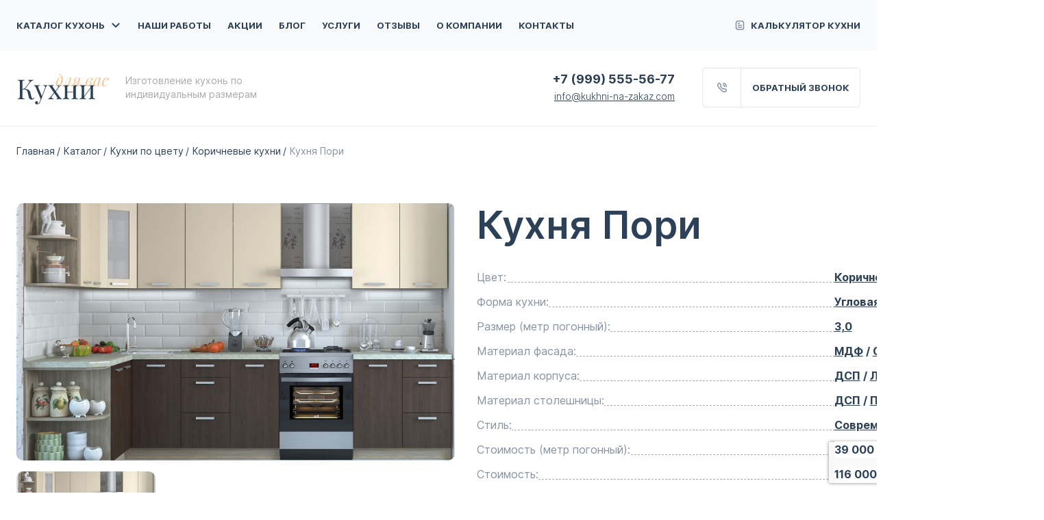

--- FILE ---
content_type: text/html; charset=utf-8
request_url: https://www.google.com/recaptcha/api2/anchor?ar=1&k=6LcmcG8qAAAAAJv1vvoEIRpj4yCqJiFkJ39Z2ecT&co=aHR0cHM6Ly9rdWtobmktbmEtemFrYXouY29tOjQ0Mw..&hl=en&v=PoyoqOPhxBO7pBk68S4YbpHZ&size=invisible&anchor-ms=20000&execute-ms=30000&cb=s68akajbxx53
body_size: 48512
content:
<!DOCTYPE HTML><html dir="ltr" lang="en"><head><meta http-equiv="Content-Type" content="text/html; charset=UTF-8">
<meta http-equiv="X-UA-Compatible" content="IE=edge">
<title>reCAPTCHA</title>
<style type="text/css">
/* cyrillic-ext */
@font-face {
  font-family: 'Roboto';
  font-style: normal;
  font-weight: 400;
  font-stretch: 100%;
  src: url(//fonts.gstatic.com/s/roboto/v48/KFO7CnqEu92Fr1ME7kSn66aGLdTylUAMa3GUBHMdazTgWw.woff2) format('woff2');
  unicode-range: U+0460-052F, U+1C80-1C8A, U+20B4, U+2DE0-2DFF, U+A640-A69F, U+FE2E-FE2F;
}
/* cyrillic */
@font-face {
  font-family: 'Roboto';
  font-style: normal;
  font-weight: 400;
  font-stretch: 100%;
  src: url(//fonts.gstatic.com/s/roboto/v48/KFO7CnqEu92Fr1ME7kSn66aGLdTylUAMa3iUBHMdazTgWw.woff2) format('woff2');
  unicode-range: U+0301, U+0400-045F, U+0490-0491, U+04B0-04B1, U+2116;
}
/* greek-ext */
@font-face {
  font-family: 'Roboto';
  font-style: normal;
  font-weight: 400;
  font-stretch: 100%;
  src: url(//fonts.gstatic.com/s/roboto/v48/KFO7CnqEu92Fr1ME7kSn66aGLdTylUAMa3CUBHMdazTgWw.woff2) format('woff2');
  unicode-range: U+1F00-1FFF;
}
/* greek */
@font-face {
  font-family: 'Roboto';
  font-style: normal;
  font-weight: 400;
  font-stretch: 100%;
  src: url(//fonts.gstatic.com/s/roboto/v48/KFO7CnqEu92Fr1ME7kSn66aGLdTylUAMa3-UBHMdazTgWw.woff2) format('woff2');
  unicode-range: U+0370-0377, U+037A-037F, U+0384-038A, U+038C, U+038E-03A1, U+03A3-03FF;
}
/* math */
@font-face {
  font-family: 'Roboto';
  font-style: normal;
  font-weight: 400;
  font-stretch: 100%;
  src: url(//fonts.gstatic.com/s/roboto/v48/KFO7CnqEu92Fr1ME7kSn66aGLdTylUAMawCUBHMdazTgWw.woff2) format('woff2');
  unicode-range: U+0302-0303, U+0305, U+0307-0308, U+0310, U+0312, U+0315, U+031A, U+0326-0327, U+032C, U+032F-0330, U+0332-0333, U+0338, U+033A, U+0346, U+034D, U+0391-03A1, U+03A3-03A9, U+03B1-03C9, U+03D1, U+03D5-03D6, U+03F0-03F1, U+03F4-03F5, U+2016-2017, U+2034-2038, U+203C, U+2040, U+2043, U+2047, U+2050, U+2057, U+205F, U+2070-2071, U+2074-208E, U+2090-209C, U+20D0-20DC, U+20E1, U+20E5-20EF, U+2100-2112, U+2114-2115, U+2117-2121, U+2123-214F, U+2190, U+2192, U+2194-21AE, U+21B0-21E5, U+21F1-21F2, U+21F4-2211, U+2213-2214, U+2216-22FF, U+2308-230B, U+2310, U+2319, U+231C-2321, U+2336-237A, U+237C, U+2395, U+239B-23B7, U+23D0, U+23DC-23E1, U+2474-2475, U+25AF, U+25B3, U+25B7, U+25BD, U+25C1, U+25CA, U+25CC, U+25FB, U+266D-266F, U+27C0-27FF, U+2900-2AFF, U+2B0E-2B11, U+2B30-2B4C, U+2BFE, U+3030, U+FF5B, U+FF5D, U+1D400-1D7FF, U+1EE00-1EEFF;
}
/* symbols */
@font-face {
  font-family: 'Roboto';
  font-style: normal;
  font-weight: 400;
  font-stretch: 100%;
  src: url(//fonts.gstatic.com/s/roboto/v48/KFO7CnqEu92Fr1ME7kSn66aGLdTylUAMaxKUBHMdazTgWw.woff2) format('woff2');
  unicode-range: U+0001-000C, U+000E-001F, U+007F-009F, U+20DD-20E0, U+20E2-20E4, U+2150-218F, U+2190, U+2192, U+2194-2199, U+21AF, U+21E6-21F0, U+21F3, U+2218-2219, U+2299, U+22C4-22C6, U+2300-243F, U+2440-244A, U+2460-24FF, U+25A0-27BF, U+2800-28FF, U+2921-2922, U+2981, U+29BF, U+29EB, U+2B00-2BFF, U+4DC0-4DFF, U+FFF9-FFFB, U+10140-1018E, U+10190-1019C, U+101A0, U+101D0-101FD, U+102E0-102FB, U+10E60-10E7E, U+1D2C0-1D2D3, U+1D2E0-1D37F, U+1F000-1F0FF, U+1F100-1F1AD, U+1F1E6-1F1FF, U+1F30D-1F30F, U+1F315, U+1F31C, U+1F31E, U+1F320-1F32C, U+1F336, U+1F378, U+1F37D, U+1F382, U+1F393-1F39F, U+1F3A7-1F3A8, U+1F3AC-1F3AF, U+1F3C2, U+1F3C4-1F3C6, U+1F3CA-1F3CE, U+1F3D4-1F3E0, U+1F3ED, U+1F3F1-1F3F3, U+1F3F5-1F3F7, U+1F408, U+1F415, U+1F41F, U+1F426, U+1F43F, U+1F441-1F442, U+1F444, U+1F446-1F449, U+1F44C-1F44E, U+1F453, U+1F46A, U+1F47D, U+1F4A3, U+1F4B0, U+1F4B3, U+1F4B9, U+1F4BB, U+1F4BF, U+1F4C8-1F4CB, U+1F4D6, U+1F4DA, U+1F4DF, U+1F4E3-1F4E6, U+1F4EA-1F4ED, U+1F4F7, U+1F4F9-1F4FB, U+1F4FD-1F4FE, U+1F503, U+1F507-1F50B, U+1F50D, U+1F512-1F513, U+1F53E-1F54A, U+1F54F-1F5FA, U+1F610, U+1F650-1F67F, U+1F687, U+1F68D, U+1F691, U+1F694, U+1F698, U+1F6AD, U+1F6B2, U+1F6B9-1F6BA, U+1F6BC, U+1F6C6-1F6CF, U+1F6D3-1F6D7, U+1F6E0-1F6EA, U+1F6F0-1F6F3, U+1F6F7-1F6FC, U+1F700-1F7FF, U+1F800-1F80B, U+1F810-1F847, U+1F850-1F859, U+1F860-1F887, U+1F890-1F8AD, U+1F8B0-1F8BB, U+1F8C0-1F8C1, U+1F900-1F90B, U+1F93B, U+1F946, U+1F984, U+1F996, U+1F9E9, U+1FA00-1FA6F, U+1FA70-1FA7C, U+1FA80-1FA89, U+1FA8F-1FAC6, U+1FACE-1FADC, U+1FADF-1FAE9, U+1FAF0-1FAF8, U+1FB00-1FBFF;
}
/* vietnamese */
@font-face {
  font-family: 'Roboto';
  font-style: normal;
  font-weight: 400;
  font-stretch: 100%;
  src: url(//fonts.gstatic.com/s/roboto/v48/KFO7CnqEu92Fr1ME7kSn66aGLdTylUAMa3OUBHMdazTgWw.woff2) format('woff2');
  unicode-range: U+0102-0103, U+0110-0111, U+0128-0129, U+0168-0169, U+01A0-01A1, U+01AF-01B0, U+0300-0301, U+0303-0304, U+0308-0309, U+0323, U+0329, U+1EA0-1EF9, U+20AB;
}
/* latin-ext */
@font-face {
  font-family: 'Roboto';
  font-style: normal;
  font-weight: 400;
  font-stretch: 100%;
  src: url(//fonts.gstatic.com/s/roboto/v48/KFO7CnqEu92Fr1ME7kSn66aGLdTylUAMa3KUBHMdazTgWw.woff2) format('woff2');
  unicode-range: U+0100-02BA, U+02BD-02C5, U+02C7-02CC, U+02CE-02D7, U+02DD-02FF, U+0304, U+0308, U+0329, U+1D00-1DBF, U+1E00-1E9F, U+1EF2-1EFF, U+2020, U+20A0-20AB, U+20AD-20C0, U+2113, U+2C60-2C7F, U+A720-A7FF;
}
/* latin */
@font-face {
  font-family: 'Roboto';
  font-style: normal;
  font-weight: 400;
  font-stretch: 100%;
  src: url(//fonts.gstatic.com/s/roboto/v48/KFO7CnqEu92Fr1ME7kSn66aGLdTylUAMa3yUBHMdazQ.woff2) format('woff2');
  unicode-range: U+0000-00FF, U+0131, U+0152-0153, U+02BB-02BC, U+02C6, U+02DA, U+02DC, U+0304, U+0308, U+0329, U+2000-206F, U+20AC, U+2122, U+2191, U+2193, U+2212, U+2215, U+FEFF, U+FFFD;
}
/* cyrillic-ext */
@font-face {
  font-family: 'Roboto';
  font-style: normal;
  font-weight: 500;
  font-stretch: 100%;
  src: url(//fonts.gstatic.com/s/roboto/v48/KFO7CnqEu92Fr1ME7kSn66aGLdTylUAMa3GUBHMdazTgWw.woff2) format('woff2');
  unicode-range: U+0460-052F, U+1C80-1C8A, U+20B4, U+2DE0-2DFF, U+A640-A69F, U+FE2E-FE2F;
}
/* cyrillic */
@font-face {
  font-family: 'Roboto';
  font-style: normal;
  font-weight: 500;
  font-stretch: 100%;
  src: url(//fonts.gstatic.com/s/roboto/v48/KFO7CnqEu92Fr1ME7kSn66aGLdTylUAMa3iUBHMdazTgWw.woff2) format('woff2');
  unicode-range: U+0301, U+0400-045F, U+0490-0491, U+04B0-04B1, U+2116;
}
/* greek-ext */
@font-face {
  font-family: 'Roboto';
  font-style: normal;
  font-weight: 500;
  font-stretch: 100%;
  src: url(//fonts.gstatic.com/s/roboto/v48/KFO7CnqEu92Fr1ME7kSn66aGLdTylUAMa3CUBHMdazTgWw.woff2) format('woff2');
  unicode-range: U+1F00-1FFF;
}
/* greek */
@font-face {
  font-family: 'Roboto';
  font-style: normal;
  font-weight: 500;
  font-stretch: 100%;
  src: url(//fonts.gstatic.com/s/roboto/v48/KFO7CnqEu92Fr1ME7kSn66aGLdTylUAMa3-UBHMdazTgWw.woff2) format('woff2');
  unicode-range: U+0370-0377, U+037A-037F, U+0384-038A, U+038C, U+038E-03A1, U+03A3-03FF;
}
/* math */
@font-face {
  font-family: 'Roboto';
  font-style: normal;
  font-weight: 500;
  font-stretch: 100%;
  src: url(//fonts.gstatic.com/s/roboto/v48/KFO7CnqEu92Fr1ME7kSn66aGLdTylUAMawCUBHMdazTgWw.woff2) format('woff2');
  unicode-range: U+0302-0303, U+0305, U+0307-0308, U+0310, U+0312, U+0315, U+031A, U+0326-0327, U+032C, U+032F-0330, U+0332-0333, U+0338, U+033A, U+0346, U+034D, U+0391-03A1, U+03A3-03A9, U+03B1-03C9, U+03D1, U+03D5-03D6, U+03F0-03F1, U+03F4-03F5, U+2016-2017, U+2034-2038, U+203C, U+2040, U+2043, U+2047, U+2050, U+2057, U+205F, U+2070-2071, U+2074-208E, U+2090-209C, U+20D0-20DC, U+20E1, U+20E5-20EF, U+2100-2112, U+2114-2115, U+2117-2121, U+2123-214F, U+2190, U+2192, U+2194-21AE, U+21B0-21E5, U+21F1-21F2, U+21F4-2211, U+2213-2214, U+2216-22FF, U+2308-230B, U+2310, U+2319, U+231C-2321, U+2336-237A, U+237C, U+2395, U+239B-23B7, U+23D0, U+23DC-23E1, U+2474-2475, U+25AF, U+25B3, U+25B7, U+25BD, U+25C1, U+25CA, U+25CC, U+25FB, U+266D-266F, U+27C0-27FF, U+2900-2AFF, U+2B0E-2B11, U+2B30-2B4C, U+2BFE, U+3030, U+FF5B, U+FF5D, U+1D400-1D7FF, U+1EE00-1EEFF;
}
/* symbols */
@font-face {
  font-family: 'Roboto';
  font-style: normal;
  font-weight: 500;
  font-stretch: 100%;
  src: url(//fonts.gstatic.com/s/roboto/v48/KFO7CnqEu92Fr1ME7kSn66aGLdTylUAMaxKUBHMdazTgWw.woff2) format('woff2');
  unicode-range: U+0001-000C, U+000E-001F, U+007F-009F, U+20DD-20E0, U+20E2-20E4, U+2150-218F, U+2190, U+2192, U+2194-2199, U+21AF, U+21E6-21F0, U+21F3, U+2218-2219, U+2299, U+22C4-22C6, U+2300-243F, U+2440-244A, U+2460-24FF, U+25A0-27BF, U+2800-28FF, U+2921-2922, U+2981, U+29BF, U+29EB, U+2B00-2BFF, U+4DC0-4DFF, U+FFF9-FFFB, U+10140-1018E, U+10190-1019C, U+101A0, U+101D0-101FD, U+102E0-102FB, U+10E60-10E7E, U+1D2C0-1D2D3, U+1D2E0-1D37F, U+1F000-1F0FF, U+1F100-1F1AD, U+1F1E6-1F1FF, U+1F30D-1F30F, U+1F315, U+1F31C, U+1F31E, U+1F320-1F32C, U+1F336, U+1F378, U+1F37D, U+1F382, U+1F393-1F39F, U+1F3A7-1F3A8, U+1F3AC-1F3AF, U+1F3C2, U+1F3C4-1F3C6, U+1F3CA-1F3CE, U+1F3D4-1F3E0, U+1F3ED, U+1F3F1-1F3F3, U+1F3F5-1F3F7, U+1F408, U+1F415, U+1F41F, U+1F426, U+1F43F, U+1F441-1F442, U+1F444, U+1F446-1F449, U+1F44C-1F44E, U+1F453, U+1F46A, U+1F47D, U+1F4A3, U+1F4B0, U+1F4B3, U+1F4B9, U+1F4BB, U+1F4BF, U+1F4C8-1F4CB, U+1F4D6, U+1F4DA, U+1F4DF, U+1F4E3-1F4E6, U+1F4EA-1F4ED, U+1F4F7, U+1F4F9-1F4FB, U+1F4FD-1F4FE, U+1F503, U+1F507-1F50B, U+1F50D, U+1F512-1F513, U+1F53E-1F54A, U+1F54F-1F5FA, U+1F610, U+1F650-1F67F, U+1F687, U+1F68D, U+1F691, U+1F694, U+1F698, U+1F6AD, U+1F6B2, U+1F6B9-1F6BA, U+1F6BC, U+1F6C6-1F6CF, U+1F6D3-1F6D7, U+1F6E0-1F6EA, U+1F6F0-1F6F3, U+1F6F7-1F6FC, U+1F700-1F7FF, U+1F800-1F80B, U+1F810-1F847, U+1F850-1F859, U+1F860-1F887, U+1F890-1F8AD, U+1F8B0-1F8BB, U+1F8C0-1F8C1, U+1F900-1F90B, U+1F93B, U+1F946, U+1F984, U+1F996, U+1F9E9, U+1FA00-1FA6F, U+1FA70-1FA7C, U+1FA80-1FA89, U+1FA8F-1FAC6, U+1FACE-1FADC, U+1FADF-1FAE9, U+1FAF0-1FAF8, U+1FB00-1FBFF;
}
/* vietnamese */
@font-face {
  font-family: 'Roboto';
  font-style: normal;
  font-weight: 500;
  font-stretch: 100%;
  src: url(//fonts.gstatic.com/s/roboto/v48/KFO7CnqEu92Fr1ME7kSn66aGLdTylUAMa3OUBHMdazTgWw.woff2) format('woff2');
  unicode-range: U+0102-0103, U+0110-0111, U+0128-0129, U+0168-0169, U+01A0-01A1, U+01AF-01B0, U+0300-0301, U+0303-0304, U+0308-0309, U+0323, U+0329, U+1EA0-1EF9, U+20AB;
}
/* latin-ext */
@font-face {
  font-family: 'Roboto';
  font-style: normal;
  font-weight: 500;
  font-stretch: 100%;
  src: url(//fonts.gstatic.com/s/roboto/v48/KFO7CnqEu92Fr1ME7kSn66aGLdTylUAMa3KUBHMdazTgWw.woff2) format('woff2');
  unicode-range: U+0100-02BA, U+02BD-02C5, U+02C7-02CC, U+02CE-02D7, U+02DD-02FF, U+0304, U+0308, U+0329, U+1D00-1DBF, U+1E00-1E9F, U+1EF2-1EFF, U+2020, U+20A0-20AB, U+20AD-20C0, U+2113, U+2C60-2C7F, U+A720-A7FF;
}
/* latin */
@font-face {
  font-family: 'Roboto';
  font-style: normal;
  font-weight: 500;
  font-stretch: 100%;
  src: url(//fonts.gstatic.com/s/roboto/v48/KFO7CnqEu92Fr1ME7kSn66aGLdTylUAMa3yUBHMdazQ.woff2) format('woff2');
  unicode-range: U+0000-00FF, U+0131, U+0152-0153, U+02BB-02BC, U+02C6, U+02DA, U+02DC, U+0304, U+0308, U+0329, U+2000-206F, U+20AC, U+2122, U+2191, U+2193, U+2212, U+2215, U+FEFF, U+FFFD;
}
/* cyrillic-ext */
@font-face {
  font-family: 'Roboto';
  font-style: normal;
  font-weight: 900;
  font-stretch: 100%;
  src: url(//fonts.gstatic.com/s/roboto/v48/KFO7CnqEu92Fr1ME7kSn66aGLdTylUAMa3GUBHMdazTgWw.woff2) format('woff2');
  unicode-range: U+0460-052F, U+1C80-1C8A, U+20B4, U+2DE0-2DFF, U+A640-A69F, U+FE2E-FE2F;
}
/* cyrillic */
@font-face {
  font-family: 'Roboto';
  font-style: normal;
  font-weight: 900;
  font-stretch: 100%;
  src: url(//fonts.gstatic.com/s/roboto/v48/KFO7CnqEu92Fr1ME7kSn66aGLdTylUAMa3iUBHMdazTgWw.woff2) format('woff2');
  unicode-range: U+0301, U+0400-045F, U+0490-0491, U+04B0-04B1, U+2116;
}
/* greek-ext */
@font-face {
  font-family: 'Roboto';
  font-style: normal;
  font-weight: 900;
  font-stretch: 100%;
  src: url(//fonts.gstatic.com/s/roboto/v48/KFO7CnqEu92Fr1ME7kSn66aGLdTylUAMa3CUBHMdazTgWw.woff2) format('woff2');
  unicode-range: U+1F00-1FFF;
}
/* greek */
@font-face {
  font-family: 'Roboto';
  font-style: normal;
  font-weight: 900;
  font-stretch: 100%;
  src: url(//fonts.gstatic.com/s/roboto/v48/KFO7CnqEu92Fr1ME7kSn66aGLdTylUAMa3-UBHMdazTgWw.woff2) format('woff2');
  unicode-range: U+0370-0377, U+037A-037F, U+0384-038A, U+038C, U+038E-03A1, U+03A3-03FF;
}
/* math */
@font-face {
  font-family: 'Roboto';
  font-style: normal;
  font-weight: 900;
  font-stretch: 100%;
  src: url(//fonts.gstatic.com/s/roboto/v48/KFO7CnqEu92Fr1ME7kSn66aGLdTylUAMawCUBHMdazTgWw.woff2) format('woff2');
  unicode-range: U+0302-0303, U+0305, U+0307-0308, U+0310, U+0312, U+0315, U+031A, U+0326-0327, U+032C, U+032F-0330, U+0332-0333, U+0338, U+033A, U+0346, U+034D, U+0391-03A1, U+03A3-03A9, U+03B1-03C9, U+03D1, U+03D5-03D6, U+03F0-03F1, U+03F4-03F5, U+2016-2017, U+2034-2038, U+203C, U+2040, U+2043, U+2047, U+2050, U+2057, U+205F, U+2070-2071, U+2074-208E, U+2090-209C, U+20D0-20DC, U+20E1, U+20E5-20EF, U+2100-2112, U+2114-2115, U+2117-2121, U+2123-214F, U+2190, U+2192, U+2194-21AE, U+21B0-21E5, U+21F1-21F2, U+21F4-2211, U+2213-2214, U+2216-22FF, U+2308-230B, U+2310, U+2319, U+231C-2321, U+2336-237A, U+237C, U+2395, U+239B-23B7, U+23D0, U+23DC-23E1, U+2474-2475, U+25AF, U+25B3, U+25B7, U+25BD, U+25C1, U+25CA, U+25CC, U+25FB, U+266D-266F, U+27C0-27FF, U+2900-2AFF, U+2B0E-2B11, U+2B30-2B4C, U+2BFE, U+3030, U+FF5B, U+FF5D, U+1D400-1D7FF, U+1EE00-1EEFF;
}
/* symbols */
@font-face {
  font-family: 'Roboto';
  font-style: normal;
  font-weight: 900;
  font-stretch: 100%;
  src: url(//fonts.gstatic.com/s/roboto/v48/KFO7CnqEu92Fr1ME7kSn66aGLdTylUAMaxKUBHMdazTgWw.woff2) format('woff2');
  unicode-range: U+0001-000C, U+000E-001F, U+007F-009F, U+20DD-20E0, U+20E2-20E4, U+2150-218F, U+2190, U+2192, U+2194-2199, U+21AF, U+21E6-21F0, U+21F3, U+2218-2219, U+2299, U+22C4-22C6, U+2300-243F, U+2440-244A, U+2460-24FF, U+25A0-27BF, U+2800-28FF, U+2921-2922, U+2981, U+29BF, U+29EB, U+2B00-2BFF, U+4DC0-4DFF, U+FFF9-FFFB, U+10140-1018E, U+10190-1019C, U+101A0, U+101D0-101FD, U+102E0-102FB, U+10E60-10E7E, U+1D2C0-1D2D3, U+1D2E0-1D37F, U+1F000-1F0FF, U+1F100-1F1AD, U+1F1E6-1F1FF, U+1F30D-1F30F, U+1F315, U+1F31C, U+1F31E, U+1F320-1F32C, U+1F336, U+1F378, U+1F37D, U+1F382, U+1F393-1F39F, U+1F3A7-1F3A8, U+1F3AC-1F3AF, U+1F3C2, U+1F3C4-1F3C6, U+1F3CA-1F3CE, U+1F3D4-1F3E0, U+1F3ED, U+1F3F1-1F3F3, U+1F3F5-1F3F7, U+1F408, U+1F415, U+1F41F, U+1F426, U+1F43F, U+1F441-1F442, U+1F444, U+1F446-1F449, U+1F44C-1F44E, U+1F453, U+1F46A, U+1F47D, U+1F4A3, U+1F4B0, U+1F4B3, U+1F4B9, U+1F4BB, U+1F4BF, U+1F4C8-1F4CB, U+1F4D6, U+1F4DA, U+1F4DF, U+1F4E3-1F4E6, U+1F4EA-1F4ED, U+1F4F7, U+1F4F9-1F4FB, U+1F4FD-1F4FE, U+1F503, U+1F507-1F50B, U+1F50D, U+1F512-1F513, U+1F53E-1F54A, U+1F54F-1F5FA, U+1F610, U+1F650-1F67F, U+1F687, U+1F68D, U+1F691, U+1F694, U+1F698, U+1F6AD, U+1F6B2, U+1F6B9-1F6BA, U+1F6BC, U+1F6C6-1F6CF, U+1F6D3-1F6D7, U+1F6E0-1F6EA, U+1F6F0-1F6F3, U+1F6F7-1F6FC, U+1F700-1F7FF, U+1F800-1F80B, U+1F810-1F847, U+1F850-1F859, U+1F860-1F887, U+1F890-1F8AD, U+1F8B0-1F8BB, U+1F8C0-1F8C1, U+1F900-1F90B, U+1F93B, U+1F946, U+1F984, U+1F996, U+1F9E9, U+1FA00-1FA6F, U+1FA70-1FA7C, U+1FA80-1FA89, U+1FA8F-1FAC6, U+1FACE-1FADC, U+1FADF-1FAE9, U+1FAF0-1FAF8, U+1FB00-1FBFF;
}
/* vietnamese */
@font-face {
  font-family: 'Roboto';
  font-style: normal;
  font-weight: 900;
  font-stretch: 100%;
  src: url(//fonts.gstatic.com/s/roboto/v48/KFO7CnqEu92Fr1ME7kSn66aGLdTylUAMa3OUBHMdazTgWw.woff2) format('woff2');
  unicode-range: U+0102-0103, U+0110-0111, U+0128-0129, U+0168-0169, U+01A0-01A1, U+01AF-01B0, U+0300-0301, U+0303-0304, U+0308-0309, U+0323, U+0329, U+1EA0-1EF9, U+20AB;
}
/* latin-ext */
@font-face {
  font-family: 'Roboto';
  font-style: normal;
  font-weight: 900;
  font-stretch: 100%;
  src: url(//fonts.gstatic.com/s/roboto/v48/KFO7CnqEu92Fr1ME7kSn66aGLdTylUAMa3KUBHMdazTgWw.woff2) format('woff2');
  unicode-range: U+0100-02BA, U+02BD-02C5, U+02C7-02CC, U+02CE-02D7, U+02DD-02FF, U+0304, U+0308, U+0329, U+1D00-1DBF, U+1E00-1E9F, U+1EF2-1EFF, U+2020, U+20A0-20AB, U+20AD-20C0, U+2113, U+2C60-2C7F, U+A720-A7FF;
}
/* latin */
@font-face {
  font-family: 'Roboto';
  font-style: normal;
  font-weight: 900;
  font-stretch: 100%;
  src: url(//fonts.gstatic.com/s/roboto/v48/KFO7CnqEu92Fr1ME7kSn66aGLdTylUAMa3yUBHMdazQ.woff2) format('woff2');
  unicode-range: U+0000-00FF, U+0131, U+0152-0153, U+02BB-02BC, U+02C6, U+02DA, U+02DC, U+0304, U+0308, U+0329, U+2000-206F, U+20AC, U+2122, U+2191, U+2193, U+2212, U+2215, U+FEFF, U+FFFD;
}

</style>
<link rel="stylesheet" type="text/css" href="https://www.gstatic.com/recaptcha/releases/PoyoqOPhxBO7pBk68S4YbpHZ/styles__ltr.css">
<script nonce="_UtmHWCO4Sdig7Na-T4t9A" type="text/javascript">window['__recaptcha_api'] = 'https://www.google.com/recaptcha/api2/';</script>
<script type="text/javascript" src="https://www.gstatic.com/recaptcha/releases/PoyoqOPhxBO7pBk68S4YbpHZ/recaptcha__en.js" nonce="_UtmHWCO4Sdig7Na-T4t9A">
      
    </script></head>
<body><div id="rc-anchor-alert" class="rc-anchor-alert"></div>
<input type="hidden" id="recaptcha-token" value="[base64]">
<script type="text/javascript" nonce="_UtmHWCO4Sdig7Na-T4t9A">
      recaptcha.anchor.Main.init("[\x22ainput\x22,[\x22bgdata\x22,\x22\x22,\[base64]/[base64]/[base64]/[base64]/[base64]/[base64]/[base64]/[base64]/[base64]/[base64]\\u003d\x22,\[base64]\\u003d\\u003d\x22,\x22w6M1VkzCucKawrTClcKzwp4FJsKkw5DDtXkXwq/DpsOmwp/DoEgaOsKMwooCKT9JBcOWw4HDjsKGwr9AViJ9w6EFw4XCpgHCnRFBf8Ozw6PCtiLCjsKbRcO0fcO9wrVcwq5vJQUew5DComvCrMOQAMOVw7Vww65JCcOCwq5+wqTDmi52LhY0bnZIw4d/YsK+w6lRw6nDrsOUw4AJw5TDnHTClsKOwqLDmyTDmCEXw6skE2vDsUx7w6nDtkPCuTvCqMOPwrzCh8KMAMKnwqJVwpYMTWV7TXNaw4FNw4nDilfDtsObwpbCsMKZwrDDiMKVUUdCGxogNUhAE33DlMKwwr0Rw41pLsKna8OCw4nCr8OwJsOHwq/CgXoeBcOIKH/CkVATw6jDuwjCiF0tQsOPw4sSw7/CmWd9OzjDssK2w4cqNMKCw7TDtMOpSMOowpksYRnCuEjDmRJcw5rCslVoX8KdFlnDnR9Lw4Z7asKzHcK6KcKBa0Qcwr4Qwqdvw6UXw5p1w5HDhQ05e0kBIsKrw4BcKsOwwqTDo8OgHcK5w47Dv3BgOcOyYMKee2DCgStQwpRNw7/Cr3pfajVSw4LCiFQ8wr54N8OfKcOeGzgBEi56wrTCgX5nwr3CiGPCq2XDmMK4TXnCpHtGE8Ozw69uw54mAMOhH0MWVsO7YsK8w7xfw5gLJgRHX8Olw6vCgMO/P8KXCTHCusKzLMKowo3DpsOLw7IIw5LDjcOCwrpCNg4hwr3DpMOpXXzDjsOYXcOjwoI6QMOldk1JbxPDv8KrW8KCwpPCgMOaamHCkSnDqWfCtzJCUcOQB8O4wrjDn8O7wqNAwrpMRUx+OMOnwqkBGcOebxPCi8KhcFLDmAQZRGhkO0zCsMKGwoo/BQLCrcKSc3rDuh/CkMK/w6dlIsOgworCg8KDUsO5BVXDs8KCwoMEwqTCh8KNw5rDsnbCgl4kw70Vwo43w7HCm8KRwpbDv8OZRsKcCsOsw7t+wqrDrsKmwqdAw7zCrBVAIsKXK8OEdVnCu8KoD3LCmcOqw5ckw6Npw5M4LMOddMKew6guw4vCgU/DhMK3wpvCuMORCzglw5wQUsK7XsKPUMKkQMO6fyrCuQMVworDuMOZwrzCqHJ4R8KeU1g7a8Ohw75zwqNoK07DnTBDw6pNw43CisKew78yE8OAwprCmcOvJFDCr8K/[base64]/UcOkMcOuwqtRRcKyWRkqwpPDmF/DmMKZX8OlwqppVsKhXsOew6lsw4UMwrPCtcK9YgzDjhTCthwowoTCmk/[base64]/DtizCnWhWwq1jFcOIwprDph7Dg8KYw7MJwrXCiFtHwpVQYMO3YcOUVcKEVlbDnwRfOVc2AsOeMyk3wqvCp0/DhsKYw7HCtMKaCEEQw4pbw714JU8Tw6bCnS7CpMKMb0jCnh3DkEPCssKdQHIZTSsuwq/Cm8KoP8Krw4HDjcKbFcKuIMOdRTDDrMOGNgXDoMOFERc2wq8vYDM6wp9Lwo4jZsOrw4oyw4jCscKJwpQ/ShDCrE5mP0jDlGPCucKhw6zDlcOkPsOAwp/[base64]/wp3DlMKgw6LDtX9Sw5spw7LDqjsXXMOTwq9RUsKZLWDCgBzDlhUuK8KJa2zCuydOJcKbD8Kvw6DCjzXDiHMjwr8iwqp9w4ZCw6TDocOaw4rDoMK5TznDlww5dV59MVgZwppJwq8/wrdzw7FGKCvClD3DgsKIwqsTw4d8w6HCoGg1w6DCkAnDs8K/w5XCuHnDhx3ChMOSMwdrFcO/w4pJwr7Ck8OuwrEYwpxAw6cEasOPwpnDmcKgFnjCjsOGw7cbw7rDlhw7w5LDjMKdPktgR0zCgGB9bMOHCGrCuMKDw7/ChyvCicKLw77DiMKZwrQqQsKyaMKgOcOPwoTDkGJkw4dQw6HCmT0eSMKEc8OXTTbCpXhBMMOGwr/[base64]/CmlDCmMOQCGYTw5vCucKAw43CmcOnwpHCtXMSwrvCi1/ChcOGAUB1aAspwrTCt8OEw4bDlMKcw6I/TwogTxoKw4DCnkvDrkfCvcKkw5vDgcKzUV3DtFDCssO2w6nDoMKIw4IEEDTCuxEZMCTCqcKxNj/CmnDCo8O/wrbCmGckcCpKwrnDoV/[base64]/O8KcM8KFw7zCnAjDu8O3DcOjW1bDrMOuYcK9OMOfw5RXwpDCkcKBAxcodsOXaR5ew6JHwpd3c3FeRcO0HUdoU8KMOALDm1/ClsKjw5ZRwq7ClcOBw7rDicK3VnJwwrFWdMO0Gy3Di8KtwoBcRSRdwoHCux3DrgkKM8OwwoJRwr5CQ8KgWsO2wpzDl1AxKSZWDX/Dl0PCv1PCnsOCw5vDssKaAsOuGlNPwqLDtyouPcKBw6bClBMkAG3ChSR+wolbEcKaJDDDpsO4FcOhVDpiTSwYPcOKEiPCj8Ovw5AhCWcVwp7CoH5XwrjDpMO0YzcPYzJow4xLw7fDj8Kew5HDkVfCqMOxLsOFw4/CjSDDnWnCsRxNdcOsCi/DicK4fMOFwoYJwqnCuyPCmMKtwpg7w6NMwozDnFIlZMOhLGsIw6ljw5k6w7rCsCQwRcKlw451wrTDh8OBw5PCrgcFUCjDt8Kcwp5/w4rCgwA6a8O2JcObwod4w7EIPQ3Dp8OnwrHDgBtCw7nCsn4zwq/Dr2o9w7bDoWsKwr1LFW/[base64]/DmcKsVsKoako2HV8YX0V5woE0MlXDs8O+wrEnAQdZw648ehvCjsOkw63DpnPDmsOlIcKrCMKRw5QEPMOICQUaOEA8azLDkRLDncKvZcO7w5rCscK+dD7CoMKjSRLDvsKLDhAhHcKUTcO/wqLDiB3DsMK+w4HDl8OZworDlVVqBj0uwocXQBLDqsOBw7hqw6t5w4s4wqbCsMK9EAx+w7tJw5nDtn3DvsOnGMORIMOCwrjDi8KaZXIRwq03VGgSAsKQw7jCiAjDlMKnw7cgV8KyKBMhw57DtnXDjArCgn/[base64]/[base64]/[base64]/DsnRHR8K+eAXDpiArwoTCkHEnw6BBFcKXe2DCiXrDqMKBQGvCmnYIw6NPS8KWDsKzVnZ7SXTCk2/CmMKwR0rDmUjCunsGMMKuw6RBw77CjcOJEwltAzdOR8Ohw5HDsMOGwpvDswhUw79hTXzClMOXFl/DicO1wr0mL8O9wrLCnx4mAcO1GFLCqzvCmsKCXx1Mw69Cf1PDsw9OwoHDsh3Dh10CwoFUw7fDtWESCMOgf8Kawoopwp8Rwowrw4XDtMKgwqvDmhTCgsO0XSPDlsKRE8KrRBDDn1Uow4gbfsKewr3Cu8OPw484wptGwo9KcBrDkDvClCcQw5/CnsOIY8O/AlkVwoAAwoTCpsKww7HCh8Knw73CvcK/[base64]/Cqm3DosOVHi3Dq8OMSsKywrHCozXDoi1fw5cjI2PCnMOdCsKRRMOzU8Oda8KkwqkCcnTCjg7Do8KpGsKow7bDuUjCvGMhw63CscKPwoTDuMO+ZXfCtcOMw5ACMD7CgsKseghrVkHCgcK6ZC47YMK5OcKsRsKjw73CjcOgecOpcsORwoY/[base64]/DpsKow4xTcWXCjDvCncKjwrbDpxEXwrpZfMOVw73CoMKEw77CiMKFAcOnHMO+w7DDjcO3w6nCr1rCs2Ycw5zCnQPCollFw7/[base64]/DmMKFW8KlE3vChi0XYMK7w6jCvAzDo8OtQ39Gw5gIwqMow6VqOQQ5wpNcw7zCkWFGDsOjdsK1wr4Ye20/[base64]/Dg8Oaw7UpwpnDj0EYO24yOMOZwrY4bMKBw7M0fVvCtMKNfxbDi8OZwpd6w5bDkcKtw41TYDERw6nCuS1cw4t3eX04w57DoMKCw4/DtMK0wr0zwoDCnAUfwrzCmsKiFcOow75cQsOtOzLCp1PClsK0w6rCgnlYa8Oow4E1E3MkRWPCg8OhdGbDgcKhwq0Jw4IJWCvDjFw3wo/DrcKYw4rCgcKhw6tvVGYuAGgJXyTClMOYWG5+w7/[base64]/[base64]/DhAjCkntCw6A8w4gJHjvDhcKvwpHDvcOlDWTCuh7Dg8Kewp7CjARzw4LDmcKCPcKtfMO9woPCtjBmwpXDuwHDvsOjw4fClcO/E8KsYzoRw5DCvFVQwp0xwo1pMEpkQmLDgsOJw7NURRREw6TCgCHDrj7CizxmMkdqCw8pwqxKw43CksO8w5jCkcOkdcOlwoQDwp0Bw6IEwoPDsMKawonCo8KUbcKRGn1mWmJJQMKHw75Bw78nwrAlwqTDkiMOeHp6LcKdJ8KFCFLCpcKHUD1Jwo/CrsKUwqTChErChmLChMK3wr3CgsK3w7U/wqvDvcOYw7nCsCVMa8Kjwo7DrsO8w5o6NsKqw63Ci8OTw5M4JMKzNBrChWkywqzClcOXAVXDhSYFw6ppfnlEZzbCm8KGcywQw6xRwp08dz1deWgNw4bDq8OdwqB+woZjAkkAWcKMchZuHcKUwoLCg8KNSMOrWcOWw7TCvsKDCsOuMMKAw70+wpo/wp7ChsKHw7gdwpNnw5LDscOZLsKNZcK/XRDDoMKlw6gJKFbCq8KKMCrDpSTDgSjCpHgtQmnCig/[base64]/Dh8KuT1RdNMKUw442CUzDk8KnwrEkAX3CvsKvTcKBAB0qA8Kxa2EPFMKnYMKLOQ05ccKawr/DgsK5G8O7WFU4wqDCgSUKw5nDl3bDnMKFwoEtD1rCk8KbT8KeDcONZsKKCQBew51yw6XDpT/Di8OgKSvCmcOxwqTDsMKIB8KYCHYSHMKyw5LDmChgWxUuw5rDv8K/FsOiCndDA8O8wrrDlMKow4Fiw4vCtMKKMQ/Cg11abHABUMO2wrVowqDDsWrDsMOMEMKCZsODQwsiwqRAKjtCdiJTwqMUw6/Do8KrK8Kew5fDo0HCjsOvJcORw4oFw74Dw40NK2lYXS/Dth9XesKNwpFcdzPDlsONe0tAw5VRa8OTVsOAZzAMw4EUAMO/w5LCs8KydhfCjcOvLFghw4gmfwZbUMKCwp3Cu0ZTOMOWw7rCnMKZwr3DpCHCkMOiwpvDoMOAe8OKwrHCq8OGDMKswp7Dg8Oewoc3acOhwrwXw6/CkhhIwqpGw6s1wo4HaiDCnx95w5o+b8OxaMOuWcKHw7M5CsKSQ8Ozw5/[base64]/w58MQlTCqVvDrMKiw4XDrj3Cs8KxwpRYwqzCmztFKi81M2szw64hw4PDmQbDiizCqkhcwqk/[base64]/DocKew7RxeMO5wqHDuwd8wozDp8OxScKEw7ALbMOJT8K/D8O6Q8O6w6zDk3zDh8KMNMK1WTrDsCvCgVRvwql0w4LCtFjDt2/DtcKzD8OwKzfDncOkO8K2acOTEgrCj8Kpwp3DhVhbIMKhHsK/w6XDvzzDm8Kgwo3CpcKxfcKLw5rCk8OXw6nDijYGQMKra8K7CwcMHsK4Qz7DsTvDisKKIMKQZ8Kvwq7CosKKDg/CqMKUwp7CmyFEw5nCqXRvE8O7UQgcwpvDli/[base64]/wrhWwoDCvGrDqRAtw6BlegcYfcKbDsOrwozCucOiZmbDkcKsXcOSwr4UV8Kjwqs2w7XDsQMeAcKJXA8EZ8OXwolDw7XCqj7DlXA8MXbDs8KWwpgswq/[base64]/[base64]/KVnCiMO8R8Okw6rDtR3DjcOYw5DDkV/[base64]/wq7DmsO1RzYWdMK/w4jCnC/Duh9dP8KsEBVaEkHDq30ZWW/DiyPCpsOsw7LCilBMwoHCoU8vWEh0esOOwoM6w61nw6IYB2/Cs1QLwolZa2HCnQ/CmDHDhcK7w4LDhAdGOsOJwoHDosOsBWYxXQJhwpYeUcOwwp/[base64]/CumnDrwprw4vCmMOmfxpkEEA/wqxnw6PCpho4w6Z+WMOMwpJ8w79Lw4jCuyYVw79YwoHDr2VyBsKECcORTGbDpm57U8O5wp9bwrXCmWxewp9Vw6YHWMKuw4RQwqLDlcK+wo5pbHHCvXDCicO/[base64]/EMOKw7LDuyvDhcO7PcKsw5tPw6EXw5l7wqJuQXfDvEtYw7QxaMKJw4Z2YcOtasOFbWxgwoHDkVTDgUnCqn7DrE/DjUHDp1gUcifCrVjDtVNvF8OswogjwolowpodwoFTw5NJesO/IDjDtmZHJcKnw5U2UQJkwpZ5PcO1w4xvw4PDqMOQw7pYUMOSw74gSMKbwpvDkcOfw7DDtzY2wofDsxthHsKtMcO0dMKVw4pdwrkXw4Z5QQfChMOOE1/[base64]/TMO5dgFOW8OFY35iGD1Nw6nDhSQ6wq5nw4Fjw4DDhgprw4HCoGoPwpl/wrJ4Vj7Di8KOwrRgw5l9BgQEw4xGw67DhsKTFx1EJmfDj3bCpcKkwpTDqSkmw6obw4PDrBnDksKyw4LCg2JEwo98woUnWsKkw7rDqh/Cqk0FZ31QwrzCoTnDvDTCmQluw7XCli3DrHkaw58aw4PDgjbCv8KuRsKtwpTDnMOOw6lWNjlywrdHB8KwwpLCjk/Cu8KGw4MQwqfCpsKaw4/CpmNqwqLDjC5lFsOSHypXwpHDqcOhw4XDuzd5f8OCKcO5wpNZFMOpa3VIwqU9f8OMw5ZqwoE6w5/DtB00wrfDuMO7w4jCl8O1dUlqBMO8WzLDsG3DuiZAwr3Cn8KUwqfDpwbDpsKQCyPDmsKpwovCtcKlbirChnHCqlEGw6HDhsOiBcKjX8OYw7FDwqTCn8OrwosAwqLCtsOFw6fDgjrDsxEJVcO9wphNLnzCtsOMw5LCpcOvwoTCv3vCl8Ocw4bCnAHDisKMw4/ChMOgw4hwSlhBJ8O6w6EbwpZ4EMO0Jy8xVcKHKnHDkcKYdMKUw7DCsA7CijhyYEtkwrvDvQ8YWXnDt8O7Hj7CjcOYw4dUZmvCjibCjsO+w7wgwr/Do8OUYFrDoMKFw59Re8KcwpXCtcKbaxl+c3/DnX0twqRaJ8K+OcOvwqA3wrIDw6XCv8OAAcKsw74wwojCiMO6wr0gw5/CtTfDtMOVEFBzwqzCrXw+LsKYaMOPwpjCmsOuw7vDqjbCncKeQj9mw4TDuE/Cp2LDsFXDiMKhwoIbwo3Cm8OywoFMai1VH8O8V2skwo3Cqi14VhpZbMO7W8OWwrPDoit3wrHDqwtow4rDtMOOwpl1wqzCq0zCq2/CssKPbcKyJcO3w5Z0wrxTwoXDlsOiIXBNb23CqcKhwoN+w5/CtF84w6NkbcKowoTDp8OVLcK7wozCkMK5w50fwot/Ml9xw5EtIwHDlgvDg8KgEAjCrxXDiDtZfcOowr3Dv3o0wpzCrcK/ZX9Rw6DDiMOiVsKSaQHDrQDCjjYkwohfQGLCgsOnw6BCegHDo1jCo8OLOXrCsMOjKhktCcKxOg5FwprDm8OfcmIJw4RTTSUJw5RuBRXDrMKSwr4JMMO8w5DCj8O8IA/CjMOEw4/CsQ7CtsOXw5Y6w7c+LGjCtMKXH8OeexbClsKKHEDDjMKgwpxzYkUGw4AaSHkzJsK5w7xVwrXDrsOYw797Dh/DmnJdwqwJw5FVw5YDw7FKw5DCvsOqw49TWMKNDyjCnsK/wrF1wrbDgHXDssObw7c7NmtMw5fDk8K+w5VLLB5+w6vDnkfCh8Kuf8KIw4vDsERVwq89w7URwoPDr8KMw515NGPDmgHCsxrCk8KUCcKEw4EowrrDvsOjJB3CpGDCjXfCm0/ClsO/esODU8K/MX/DpcK8w4bCvcOEQ8KZw43DusO/dMKuEsKiBMOTw7paRMOuIsOhw6LCv8KawqUswokZwqJew7szwq/DksK9w6nDkcKkdi0zMTJCdW9ZwoUZw4bDjcOtw7LCpnzCrMO2MwY6wpZrK0kjw459SUnCpgLCoT4Qwqt7w7UTwq91w4ARwr/DsAxyKsO8w77Dqi5gwq/[base64]/UD/DqMK7w4Vjwo/CpV/DuRfDqcOCw6fCrBLCicKkSMKmw7clwpfDgGB6JhI/[base64]/[base64]/CkzdBZMOvwrvCkcKwwpobc3bDlMOPw6ZKYsKPw7/CisOFw43Do8Osw57DrhDDrcKnwqdLw4h/w740DcOvU8KowrlqLsKYwozCr8OJw7YYYzJoYhDCpBbCo0vDrBLCllYEVcK5ccOeJsODZC5Uw50rJiXDkQrCnMOKbMOzw7fCrzhwwpJnGcO3B8KywplTasKjb8OrGjJkw7NZZy5NUsOKw4DDhh/Coz19wqrDgMKgS8Ovw7bDow/CjcKcdsKlFxBKMMKPSTJ4w7MzwrQHw4txw6YVwodXXMOWwo0Tw5PDu8O4wpInwqfDuUMKWcOscMODCMOIw4rDk3V9SsKQEcKvQXzCvF/DtlHDh1B1Z37DqzMdw7nDvHHCj0o9ccKSw5zDscOjw6HCjER/DsO2OjM9w4xDw6/Dsy/DqsKow5Yxw7jClMOzdMO9SsKqYsKkFcO2wq5SJMOaHEFjccOcw47DuMOewpbCocKEwoPCtcOeHhs8I1LDlsOAFm5qVR0+BwZdw5XDs8KUHxLCrMOsM3XCuHRKwo4Hw4nCgMKTw4JyXcOLwrwJezrCmcOIw4hYfSrDgH1Twq7CqMOpw4/CmxHDiEPDrcKywrs/[base64]/w5HDpsK/[base64]/DqlEOTsOWw5oow5DClsOmYkXCgsOMTH7Dng3Dvy4swpLDghTDtnzDm8OBEU/CqsK1w4JXTsKSCwQyPhDDkF43wqV/LxnDmBzDqMODw4sSwrFvw5JmGMOnwpRmH8Knwqgrdx4Fw5zDvsORPsKJRSYkw58zWsOIwqhoOj5aw7XDvsOtw6ABR0LClMO7BMKCwpDDgMK0wqfDsDfCiMKoRSPDilTCmkTDnT94CsKlwoDCqxLCh34/b1TDrV4Vw6rDvsKXD2I6w6t9w44xwrLCvsKHwqoiwrAkw7DDkcK1PsKvRsKVE8OvwpjCq8O5wpMEd8OITG4uw4/CisKAS1FcIVhKZ24lw6PDl0oAMlghEV3CgjbDqFXDqG4dwrfCvi4sw4XDkhXDhsOewqADcCkiJMKKDGvDncK4wqodag7CpF1qw6zDicKkZ8KpNTPDvDM5w5EjwqUABsOiI8Orw4XCk8Oywpt4Bnpbd1bDoRTDvQfDuMOlw4B4f8KCwoXDl1kZPV/DumrDrsKgw5PDgCIxw4vCkMO3PsO+Chh7w4DCjT4HwqBHE8OzwpTCgy7Cr8OUwpBpJsOww7fCiArDtyTDucKOChU6wpYbJTRkbMKRw64PDX/Dg8OHwoQQw53DqsKdNBUbwptcwoHDtcKwSRdWXMONP2lKwoMfwr3Dv3d4LsKsw5NLATROW3xkbBgZw7cmPsO9asOlHiTDnMOpK3TDv1rDvsK6IcKJOCAyZsO/w6hYfsKWfAfCmsKDJMK2w75Mw7kdPHvDlsOyesK/[base64]/CtioDwrdfUHnDogLDhhsGw6kqN2LDlgBJwqpzw7wPHMOdfSRzw7AtY8OwGkU9w5RHw6XCj0dOw75VwqA0w4fDnypNAAw2NMKkTMKVEMK6fk0vX8OiwqDClcKkw4MyP8KMOcKfw7DDgsO3bsO/w7TDjDtRAMKaE0BtXcKkwpp5dWnDkcKkwqZaYm9KwqkUYcOGwqhzZcOzw7vCqHoxOnQRw4JhwqUSFDcHfMOZWsODeTLDo8Ogwo3CrAJ7JcKGcVQRw4rDn8OuDsO8SMKiwr8twp/DsAJDwq81VgjDh2UOwpgxWUnDrsOdZhEjfXLCocK6VHrCgzzCvzt6XCxfwqDDpzzDmG1Vwo7DuREuwrAMwpYeP8ODw6ZPDErDgMKjw61hOgE/[base64]/[base64]/[base64]/DkMKpHsKvwqjCtQfDr8KJwrfCjnvDoikawohiwoIcAH3ChcOTw5vCoMOjcMOUMS/[base64]/Dt8OsGMOgw6nCssKmw7AZw7RiwpsAw5XDicKyUsOZTVrCs8KCRVU/HSrCvx5FRgvCjMK0YsOZwqM1w5FZw45dw53CtsKfwo56w7fCgsKgwox3w5/DgcOiwoY/[base64]/DkiBdw7tgworDgCc7wp3CqcKiwqzDlB8UXsOaw7ofamkMw5NBwrwLeMKiccKFworDuykMGMKGOmDCjyosw6JyTVnDpsKswokLwprCvMKxK1gUwo5yeAZ/wrkEY8Ozw4ZILMOPwpjCqkZLwrrDrsOnw788WAxvF8O2UxNPwp12EsKow6fCuMK0wpQ5wq/[base64]/[base64]/CmcKdWRJBf8O6SsOjw5pvw7bCnFHDlcOlwqnDj8OzwopTWG4aLMO6XCnDjsO9JwJ6w7MfwovCtsOAw7fCs8KEwr3Cnytbw7HCkMKWwr5lwp/DpCh1wpXDpsKOw5J8wqkQA8K5B8OSw4nDqmt0TwQjwo/DgMKdwrbCqU/DlG/DoG7CkFTCg1LDqwwHwrIRdmLCoMKaw77Dl8KFwoNvQivCg8KXw4LCpWJQOcORw7LCsSR8woB2GnB1wqsMHUXCnVUyw60cDFVQwoPCmAQewrdGGMKcWgHDr1/[base64]/[base64]/cMOrwpcnwrgcETXDu3UPfsOlw7HCr21Uw5wDw7zDlMOyBsO4IcKrK2owwrYCwoDCq8OmdsK0JEtRf8KTQBzCvFbDr0PCtcK2VMOlwp4KPsOow7nCl2omwrvCkMOgYMKMwqrCmzLDmW1ewqEkw4Uawph5wroWw7otTsKaUcOew6PDm8K3CMKTFQfDiDFkVMOCwq/DkMODwqRPEcOBHsOawpnDpsOAVDNawrTClW7Dn8ObfsOZwoXCvg3CgDBxOsObOApqF8Opw5dYw7w8wqzCvcO7MTB/w7fChyfCusK6cTdMw5bCsCTClsKEwpfDnWfCrTkVHUnDuAozKcK9wrzCgTHDscOmOXnCgkB+NXkDc8K4Tj7CosOrwp17w5oCw416P8KOwp3DgcO/wqLDjWLCiB88I8KKIcOpCVnCqcO/[base64]/DlcKpDhcMQSHCkMO7wrIgax3ColwcDn8dCMOvURLCicOxw5wmbgFARQXDqMKJHsKmP8OQwrvDm8OjXVPDn3/CgQBrw6vDosOkUV/[base64]/[base64]/CksKpwoQBwprDg3jDv8OnEsKJwprDkMOlwpLCijDCpGdIKmrCkio3wrURw7HCvWzDn8K/[base64]/Dol8gYnHCscK1Ahlsw7nCkTvCqcKhwpozSxHCgsOQD2HDtcOZQXMHUcKbbMO2wqptGHDDjMOiwq3DiyTDtsKoe8KscMO8TsO+UnQ6MsKMw7DCrnApwp42NWvDsjPDtRfCjsOMIzIEw53DgcOKwrjCsMOFwqJlwrpuw5xcw7xFwrpFwo/CiMKYwrJXw5xjMHPClcO3w6IDwotNwqZeI8K/T8Ogw4PClMOWw44VLFPDjMOzw7jCvz3Dv8ODw7/[base64]/wopIw5LClh/Ctyh2AsO8BMOXSX5GwqU/TMKcOMO2cQxVCXPDogPDq2vCnQrCoMK4a8OXwrbDiQ17wq8eQ8KNFj/CocOLw6lRZVFfw68Zw5lgZMOfwqMtBnLDuis+woNPwqsMVGQsw6zDgMOWVVvDqyTDtcKURcKuJsKYPhVGUcKDw5PCs8KHwpR1Y8K8wq5UABE1ewHDs8K3w7VHwo0RGsKIw4YjEklQLBvDqTtxwpPCgMK+w5zCmURQw74+di/ClsKCLWBQwrfCoMKqTTlDHkfDtMKCw7Qew7fCsMKbE2A/wrpLD8O1TsKXHSHDh3dMw5N+w4nCusKbA8O9ChEWw6bDs2xiw5DCu8OKwrTCrzoJWQbDk8K1w6ZcU1NuIMOSDSN2wptCwoYPAGDDmsOOXsOJw7lwwrZRwpdnwopTwp4WwrTCjhPClDg5AsOhWDw+SMKRdsOOAB/ChysBKDJmOwoWP8Kxwoo3w6gKwoXDucO4IMKjA8O1w4XCm8OPYUrDiMKyw7bDigUXwo9pw7rCs8KHPMK1LcOrMAg5wqRvTsK5NXoGwpTDmRLDqxxFw6R8dhTDisKXHUl/BVnDt8KRwplhE8OYw5/CmsO7w5jDjlkvW3nCtMKAwpzDnhoPwoDDosKtwrgSwrjDlMKdwoDCrsOjTyhtwqfCum/[base64]/Do8ORQsOyVcOkaFvDuhvCvcOQYnEwS8KNT8OAwrLCqUHDgGsEw6vDt8OYeMO5wonCsFjDm8Ovw5vDoMKyesOxwqrDtzdKw68wFMKsw5PCm09PZH/DqBpUw73CosO5csONw7DDvsKXMMKUw6tqXsOBZMKlM8KbH2JvwrFbw6x7wo5pw4DDnkdgwrNrEDzDmUktwr/Ch8O6Bw9CeXNpBAzCjsKuw67DmWsrwrENKBpsByR9wqx+D2EsM202EV3CqApbwrPDhwLCp8KTw73CoXlDDmQ8wqjDqErCvMOpw4Zmw74Tw6fDtcOXwoY5fl/[base64]/Q3sXMnHDjMOCwqHDliLCgsOkUsOBLnYxAMKZw4ADMMOBw44NfMOlw4Zxf8KFacOtw4grfsKMF8OVw6DCnGBVw5xCezbDonXCucKowp3DqXYoLDXDk8OgwqVnw6nDisOSw7rDi1zCr1ERQUcEK8KEwrt/WMOdwoDCjsKeX8O8NsO9wr9+wpjCkGDDtsKvam5iJFfDjsOwEsOew7bCoMKHNQrDqh3DlXwxw7XCtsOJwoE5w6bCjSPDvnjDhCd/ZUIDA8K0WMOySMOJw59DwqlDB1fDuWUZwrBqCX/CvcO7wopDRMKRwqUhcm1swpR6w5gUc8K2Pi/Dp28UWMKRGQI9OsKmwro8w7fDgcORCjPChgrDm0PCr8O+My7CrMOLw4jDn1fCkcOrwqbDkRsIw4HCiMKnJBlsw6EEw6QBXjDDsEFZEcKGwrt8wr3DljlPwo92V8OMTMKrwp/[base64]/[base64]/[base64]/w6PCnMKsw55qw7/DucOmw4RSwrtEw5HCoA8WT8O/Y1ZJwpfDr8OLwoh1w693w53CuhsgQsK5FsOyP2AGC1dWeGsZd1fCr13Dl1PCu8KGwpsrwoDDsMOVQnFZXT9ew4ZvPsK7w7DDlsORwpBMUMKHw50/[base64]/CjCxSW8KOwq9+QWoufz/CssKJw6sdCMO0JMOjXx8Xw5FawpTDhDjCrMKlw7XDocK1w6PCnzgFwrzCmk0UwqfCssKvbMK2wo3CtcOHRhHDtMKHasOqMsKTw59XH8OAUBrDscOXAxPDkcOewpDCgcOQDsKmw4/Dqm/[base64]/[base64]/NsK6YcOKACLCvENYRCjDokXCqwnDtDYLw7RBJcOMw7l0FsOXYcKUDMO5wqZkOT3Do8KCw68OGsOiwoNMw4/Cihdsw7zDhjlaI3JZFhvCjMK5w7cjw7nDo8OOwrhdw73DqkYDw58XHMO4TsKtcMKew5TDj8KNCivDlkFIwrhswpQ8wqRDw7R3MsKcw5zCojR2TMObJGzDj8OUKnjDvFZme33DtyzDhnXDs8KQwps/wrVWLynCrjoQwoHCtsKZw7ljV8K0bTPDjj3DgMOkw4IQbcOXw4N7RcKqworCjMK2w73DksKYwq90w4gFd8OQwpkPwpLCghpmG8Oxw4zCjTg8wpXCncOGXCdvw6J2wpDCoMKowrM/K8Krwqg+w73DrsOoJsK1NcOXw5IqLhrClcO2w6pADRTDhXfCgSMMw4jCgkk0woPCv8K0LMKhIGYCw4DDg8KIOw3Dj8K7OEPDpxfDrHbDgiUtesOzI8KaAMO9w6Fiw5E/wqDDh8KZwo3CkTrDjcONwr4Ow7DDnlDChFpTN0gqGhrDgsKbw50IWsOdwpZNw7NUwqgPLMK/w5HCnMK0ZQhVfsOXwq5Tw7rCtQp6b8OlFWnCs8ODFsKVIsOAw5x/wpNVTMKDYMKbKcKTwpzDkcKvwpnDncOsN2fCpMOWwrcYwpvDkU1VwpdiwpXDmEILwo/Cojl/wprDrsOOLjB1RcKpw5ZOaHHDtUrDjcK3woMWwr/Cg3TDtsK5w48QRicMwqAEw77DmcKSXMK/w5XDl8K9w6wiw6nCj8OZw7M6LMKkwpwlw7zChw8nFwJcw7/Dlnk7w5LCtsK8JMKSwpAeOcObfMO9wpQEwrzDocOCwpHDihzDqB7DrS7DmhzCmsOECVPDscOdw4JSZUnDgG/Cgn/[base64]/ScOpwqTCpSrCj8Kswp/CuMKhDQHDmT7CmcKmWMKZBGYaJWAkw4rDi8OPw50Uw5M+w7dKw6BvLEVGQ0IpwojCiHdpN8Otwq/ChsK5ISTDp8KkVEYxwrsdIsOLwq7DkMO/w75RX2IIwoZwRcKoKnHDgsOCwqg3w6nCj8ONL8OjSsOCWMOeG8KNw5DDlsOXwpnDqgDCjsOIFsOJwpZkLmHDoAzCpcK4w67Cv8Klw6DCjUDCu8O2wrwlYsKmfMKZfWQXw796w7AVJlYXEsOJcTbDogvCgMOcZDXCpwjDu2UGE8Ofw6vCp8OYw5JBw4gNw418ccOyUsK/VcOxw5IzYsKQw4UKHx7DhsKYTMOEw7bClsOOHcKkGg/ClA9Ew55mdD/CpC5gAcKow73CvGvDkjAhDcO3CTvCtzbCnsOXYcOiwqLChXZ0IcK0HcKjwq9TwoDDhE3CugBmw5HCpsKfcsK7QcOkw5Zfwp1oZMOfMRAMw6loAE/DjsKZw692OMKqwpjCh0FBNcOkwrPDvMOcw4vDqVc6dMKzEsK+wocXE3cxw7AzwrvDusKowp0+ezjChkPDrsK1w45TwpoYwr3Cig5SBMO/TE13w4jDqU7CvsOpw6kRwpDCnsOAGhF3fsOKw5nDgMKLPcKAw7FUw4Unw6lmN8Otw43CscOQw43CvsOLwqYxP8OwP33DhRxmwqMkw4pqAMKMCD1hETTCv8OPUTFVGT1Hwq4YwprCmznCh09jwqIlEMOgRMOpwrgVTcOfCXQZwp/CvcKUd8O5w7/[base64]/wpDCuEoHw4bDiMOfYxnCkzAbIT7CtHzDisOFw7lAaz3DhEzDtMOBwrwxw5/[base64]/Dqxw4aX7CmsKLw6bDj8O3w4hRbhzCjE/DpmDDksOZK3LClQDCp8KIw7Nmwq7DkcOOcsKewqUzPwJmwoXDs8KNYRRFJcOFWcOdH03Dk8Oww4J/[base64]/[base64]/DmcOYJGsHwoR4ciZsIsONGMOFRMKjwp1Hw7VBQB9Tw5nDl0kKwpc1wrfDrRs1wpfDgcOJw7jCq313bCxsaQ3Cm8OXLF4cwoV3fsOJw54Zd8OJNMKCw5PDujvDscOiw6XCrF5OwoTDojfCocK6ZcO0w63Ciw9sw4JOBMOKw61iBg/[base64]/w79Ow552wp7CvwEiDERnwq5Tw6rDr8Kwe1J3SMOJwp4xHm8Ewopnw55TAktmwqzCnH3DkRgoQ8KATj3ClMOjaVYnDR/CtcObwqXCjyg7UcOkw6LCthxJB3XDhhfCj18iwopPAsKxw4zDgcK7XzxMw6LCtDnCqDd7wpBxw5TChDsjWiJBwrTCjsKMd8KKSDTCpWzDvMKewqrDqGpNY8KuS1HCkTTCu8O1w7tQSi/DrsKfT0Q\\u003d\x22],null,[\x22conf\x22,null,\x226LcmcG8qAAAAAJv1vvoEIRpj4yCqJiFkJ39Z2ecT\x22,0,null,null,null,0,[21,125,63,73,95,87,41,43,42,83,102,105,109,121],[1017145,768],0,null,null,null,null,0,null,0,null,700,1,null,0,\[base64]/76lBhnEnQkZnOKMAhk\\u003d\x22,0,1,null,null,1,null,0,1,null,null,null,0],\x22https://kukhni-na-zakaz.com:443\x22,null,[3,1,1],null,null,null,1,3600,[\x22https://www.google.com/intl/en/policies/privacy/\x22,\x22https://www.google.com/intl/en/policies/terms/\x22],\x22k0bzA61dZmWZwpKnT0PSkHeEthnFkKPE7NIjz3P4hls\\u003d\x22,1,0,null,1,1768906353733,0,0,[109,240,227],null,[188,239,34,90,12],\x22RC-mR4Echu7ruOLQg\x22,null,null,null,null,null,\x220dAFcWeA5-eYMPge85GND5w6FQnO0zYbJAZEk6vUtbeNI6WwckAJYM6JVI5By_rIZye-NAu54puoUnTj7pmwekJ5tXKLsP3zLRBA\x22,1768989153364]");
    </script></body></html>

--- FILE ---
content_type: text/css
request_url: https://kukhni-na-zakaz.com/bitrix/cache/css/s1/kuhni.shop/template_715c3cac575bd546c7443fd0f9b36b70/template_715c3cac575bd546c7443fd0f9b36b70_v1.css?1765824519221921
body_size: 31373
content:


/* Start:/local/templates/kuhni.shop/css/modal.css?16377377244230*/
/*
 Tomloprod Modal 1.0.2
 
 The MIT License (MIT)
 
 Copyright (c) 2015 by Tomás López.
 
 Permission is hereby granted, free of charge, to any person obtaining a copy
 of this software and associated documentation files (the "Software"), to deal
 in the Software without restriction, including without limitation the rights
 to use, copy, modify, merge, publish, distribute, sublicense, and/or sell
 copies of the Software, and to permit persons to whom the Software is
 furnished to do so, subject to the following conditions:
 
 The above copyright notice and this permission notice shall be included in
 all copies or substantial portions of the Software.
 
 THE SOFTWARE IS PROVIDED "AS IS", WITHOUT WARRANTY OF ANY KIND, EXPRESS OR
 IMPLIED, INCLUDING BUT NOT LIMITED TO THE WARRANTIES OF MERCHANTABILITY,
 FITNESS FOR A PARTICULAR PURPOSE AND NONINFRINGEMENT. IN NO EVENT SHALL THE
 AUTHORS OR COPYRIGHT HOLDERS BE LIABLE FOR ANY CLAIM, DAMAGES OR OTHER
 LIABILITY, WHETHER IN AN ACTION OF CONTRACT, TORT OR OTHERWISE, ARISING FROM,
 OUT OF OR IN CONNECTION WITH THE SOFTWARE OR THE USE OR OTHER DEALINGS IN
 THE SOFTWARE.
 */
 
 .tm-avoidSelection{
	-webkit-touch-callout: none;
	-webkit-user-select: none;
	-khtml-user-select: none;
	-moz-user-select: none;
	-ms-user-select: none;
	user-select: none;
}
.tm-modal {
    position: fixed;
    top: 50%;
    left: 50%;

    height: auto;
    z-index: 998!important;
    visibility: hidden;
    opacity: 0;
    transform: translateX(-50%) translateY(-50%);
    -webkit-transform: translateX(-50%) translateY(-50%);
    -ms-transform: translateX(-50%) translateY(-50%);
    -o-transform:translateX(-50%) translateY(-50%);
    -moz-transform: translateX(-50%) translateY(-50%);
}

.tm-showModal { 
    visibility: visible; 
    opacity: 1;
}
.tm-overlay { 
    position: fixed;
    width: 100%;
    height: 100%;
    visibility: hidden;
    top: 0;
    left: 0;
    z-index: 997;
    opacity: 0;
    /* background: rgba(0, 0, 0, 0.8); */
    background: rgba(21, 21, 21, 0.72);
    -webkit-transition: -webkit-transform 0.3s, opacity 0.3s, visibility 0.3s;
    -moz-transition: -webkit-transform 0.3s, opacity 0.3s, visibility 0.3s;
    -ms-transition:-webkit-transform 0.3s, opacity 0.3s, visibility 0.3s;
    -o-transition: -webkit-transform 0.3s, opacity 0.3s, visibility 0.3s;
    transition: -webkit-transform 0.3s, opacity 0.3s, visibility 0.3s;
    backface-visibility: hidden;
    -webkit-backface-visibility: hidden;
    -moz-backface-visibility: hidden;
}
.tm-showModal ~ .tm-overlay {
    opacity: 1;
    visibility: visible;
}
.tm-wrapper{
    height: 100%;
    box-shadow: 0px 0px 5px rgba(0, 0, 0, 0.8);
    background-color:#FFF;
    overflow: hidden;
    color: #5c7d98;
}
.tm-MainContainer{
    -webkit-overflow-scrolling: touch;
    -webkit-transition: -webkit-transform 0.5s;
    -moz-transition: -moz-transform 0.5s;
    -o-transition: -o-transform 0.5s;
    transition: transform 0.5s;
    -ms-transition: -ms-transform 0.5s;
    -ms-transform-origin: center top;
    -webkit-transform-origin:  center top;
    transform-origin: center top;
}
.tm-MainContainer.tm-effect{
 -webkit-transform: scale(0.8);
    -moz-transform:  scale(0.8);
    -o-transform:  scale(0.8);
    -ms-transform:  scale(0.8);
    transform:  scale(0.8);
}
.tm-effect .tm-wrapper {
    -webkit-transform: translateY(-20%);
    -moz-transform: translateY(-20%);
    -o-transform: translateY(-20%);
    -ms-transform: translateY(-20%);
    transform: translateY(-20%);
    opacity: 0;
    -webkit-transition: -webkit-transform 0.5s,opacity 0.5s,visibility 0.5s;
    -moz-transition: -moz-transform 0.5s,opacity 0.5s,visibility 0.5s;
    -o-transition: -o-transform 0.5s,opacity 0.5s,visibility 0.5s;
    transition: transform 0.5s,opacity 0.5s,visibility 0.5s;
    -ms-transition: -ms-transform 0.5s,opacity 0.5s,visibility 0.5s;
}
.tm-showModal.tm-effect .tm-wrapper {
    -webkit-transform: translateY(0);
    -moz-transform: translateY(0);
    -o-transform: translateY(0);
    -ms-transform: translateY(0);
    transform: translateY(0);
    opacity: 1;
}

/* End */


/* Start:/local/templates/kuhni.shop/css/notes.css?16377443305280*/
#notes {
      position: fixed;
      top: 1em;
      width: 100%;
      cursor: default;
      transition: height 0.45s ease-in-out;
      -webkit-transition: height 0.45s ease-in-out;
      pointer-events: none;
      z-index: 999999;
    }
    #notes .note-item {
          border-radius: 5px;
      max-height: 12em;
      opacity: 1;
      will-change: opacity, transform;
      transition: all 0.2s linear;
      -webkit-transition: all 0.2s linear;
      backface-visibility: hidden;
      -webkit-backface-visibility: hidden;
      -moz-backface-visibility: hidden;
      -ms-backface-visibility: hidden;
      width: 50vw;
      -webkit-touch-callout: none;
      user-select: none;
      -webkit-user-select: none;
      -moz-user-select: none;
      -ms-user-select: none;
      -o-user-select: none;
      z-index: 2;
      pointer-events: auto;
      display: -webkit-box;
      display: -webkit-flex;
      display: -moz-flex;
      display: -ms-flex;
      display: -ms-flexbox;
      display: flex;
      -webkit-align-content: flex-start;
      -ms-flex-line-pack: start;
      align-content: flex-start;
      -webkit-box-align: start;
      -ms-flex-align: start;
      -webkit-align-items: flex-start;
      -moz-align-items: flex-start;
      align-items: flex-start;
      -webkit-align-content: flex-start;
      -ms-flex-line-pack: start;
      align-content: flex-start;
      max-width: 20em;
      font: inherit;
      line-height: 1.25em;
      color: #fff;
      margin: 0 30px 1em auto;
      transform: translateZ(0);
      -moz-transform: translateZ(0);
      -ms-transform: translateZ(0);
      -webkit-transform: translateZ(0);
      padding: 0.75em 1em;
    }
    @media all and (max-width: 30em) {
      #notes .note-item {
        width: 85vw;
        max-width: none;
        margin: 0 auto 1em auto;
      }
    }
    #notes .note-item[data-show=false] {
      pointer-events: none;
      opacity: 0 !important;
      max-height: 0 !important;
      margin-bottom: 0 !important;

    }
    #notes .note-item[data-type=info] {
      background-color: rgba(55, 94, 151, 0.9);
    }
    #notes .note-item[data-type=warn] {
      background-color: rgba(235, 172, 0, 0.9);
      animation: shake 0.9s cubic-bezier(0.36, 0.07, 0.19, 0.97) both;
      -webkit-animation: shake 0.9s cubic-bezier(0.36, 0.07, 0.19, 0.97) both;
    }
    #notes .note-item[data-type=error] {
      background-color: rgba(251, 101, 66, 0.9);
      animation: shake 0.54s cubic-bezier(0.36, 0.07, 0.19, 0.97) both;
      -webkit-animation: shake 0.54s cubic-bezier(0.36, 0.07, 0.19, 0.97) both;
    }
    #notes .note-item[data-type=success] {
      background-color: rgba(63, 104, 28, 0.9);
    }
    #notes .note-item .note-item-text {
      flex: auto;
      -webkit-flex: auto;
      -moz-flex: auto;
      -ms-flex: auto;
      padding-right: 0.5em;
      max-width: calc(100% - 1.25em);
      max-width: -webkit-calc(100% - 1.25em);
    }
    #notes .note-item .note-item-btn {
      width: 1.25em;
      height: 1.25em;
      cursor: pointer;
      background: url('[data-uri]') no-repeat 0 0/contain;
      transition: opacity 0.2s;
      -webkit-transition: opacity 0.2s;
      border: none;
    }
    #notes .note-item .note-item-btn:hover {
      opacity: 0.6;
    }
    
    @keyframes shake {
      10%, 90% {
        transform: translate3d(-1px, 0, 0);
        -webkit-transform: translate3d(-1px, 0, 0);
        -ms-transform: translate3d(-1px, 0, 0);
      }
      20%, 80% {
        transform: translate3d(2px, 0 0);
        -webkit-transform: translate3d(2px, 0, 0);
        -ms-transform: translate3d(2px, 0, 0);
      }
      30%, 50%, 70% {
        transform: translate3d(-4px, 0, 0);
        -webkit-transform: translate3d(-4px, 0, 0);
        -ms-transform: translate3d(-4px, 0, 0);
      }
      40%, 60% {
        transform: translate3d(4px, 0, 0);
        -webkit-transform: translate3d(4px, 0, 0);
        -ms-transform: translate3d(4px, 0, 0);
      }
    }
    @-webkit-keyframes shake {
      10%, 90% {
        -webkit-transform: translate3d(-1px, 0, 0);
      }
      20%, 80% {
        -webkit-transform: translate3d(2px, 0, 0);
      }
      30%, 50%, 70% {
        -webkit-transform: translate3d(-4px, 0, 0) t;
      }
      40%, 60% {
        -webkit-transform: translate3d(4px, 0, 0);
      }
    }

/* End */


/* Start:/local/templates/kuhni.shop/app/css/style.css?1672066689205145*/
@-webkit-keyframes opencatalog {
  0%,
  100% {
    transform: translate(0, 0);
  }
  50% {
    transform: translate(0, 2px);
  }
}

@keyframes opencatalog {
  0%,
  100% {
    transform: translate(0, 0);
  }
  50% {
    transform: translate(0, 2px);
  }
}

@font-face {
  font-family: "Inter";
  font-style: normal;
  font-weight: 300;
  font-display: swap;
  src: url("/local/templates/kuhni.shop/app/css/../font/Inter-Light.woff2") format("woff2"), url("/local/templates/kuhni.shop/app/css/../font/Inter-Light.woff") format("woff");
}

@font-face {
  font-family: "Inter";
  font-style: normal;
  font-weight: 400;
  font-display: swap;
  src: url("/local/templates/kuhni.shop/app/css/../font/Inter-Regular.woff2") format("woff2"), url("/local/templates/kuhni.shop/app/css/../font/Inter-Regular.woff") format("woff");
}

@font-face {
  font-family: "Inter";
  font-style: normal;
  font-weight: 600;
  font-display: swap;
  src: url("/local/templates/kuhni.shop/app/css/../font/Inter-SemiBold.woff2") format("woff2"), url("/local/templates/kuhni.shop/app/css/../font/Inter-SemiBold.woff") format("woff");
}

@font-face {
  font-family: "Inter";
  font-style: normal;
  font-weight: 700;
  font-display: swap;
  src: url("/local/templates/kuhni.shop/app/css/../font/Inter-Bold.woff2") format("woff2"), url("/local/templates/kuhni.shop/app/css/../font/Inter-Bold.woff") format("woff");
}

@font-face {
  font-family: "Inter";
  font-style: normal;
  font-weight: 800;
  font-display: swap;
  src: url("/local/templates/kuhni.shop/app/css/../font/Inter-Black.woff2") format("woff2"), url("/local/templates/kuhni.shop/app/css/../font/Inter-Black.woff") format("woff");
}

/*! normalize.css v8.0.1 | MIT License | github.com/necolas/normalize.css */
/* Document
   ========================================================================== */
/**
 * 1. Correct the line height in all browsers.
 * 2. Prevent adjustments of font size after orientation changes in iOS.
 */
html {
  line-height: 1.15;
  /* 1 */
  -webkit-text-size-adjust: 100%;
  /* 2 */
}

/* Sections
     ========================================================================== */
/**
   * Remove the margin in all browsers.
   */
body {
  margin: 0;
}

/**
   * Render the `main` element consistently in IE.
   */
main {
  display: block;
}

/**
   * Correct the font size and margin on `h1` elements within `section` and
   * `article` contexts in Chrome, Firefox, and Safari.
   */
h1 {
  font-size: 2em;
  margin: 0.67em 0;
}

/* Grouping content
     ========================================================================== */
/**
   * 1. Add the correct box sizing in Firefox.
   * 2. Show the overflow in Edge and IE.
   */
hr {
  box-sizing: content-box;
  /* 1 */
  height: 0;
  /* 1 */
  overflow: visible;
  /* 2 */
}

/**
   * 1. Correct the inheritance and scaling of font size in all browsers.
   * 2. Correct the odd `em` font sizing in all browsers.
   */
pre {
  font-family: monospace, monospace;
  /* 1 */
  font-size: 1em;
  /* 2 */
}

/* Text-level semantics
     ========================================================================== */
/**
   * Remove the gray background on active links in IE 10.
   */
a {
  background-color: transparent;
}

/**
   * 1. Remove the bottom border in Chrome 57-
   * 2. Add the correct text decoration in Chrome, Edge, IE, Opera, and Safari.
   */
abbr[title] {
  border-bottom: none;
  /* 1 */
  text-decoration: underline;
  /* 2 */
  -webkit-text-decoration: underline dotted;
  text-decoration: underline dotted;
  /* 2 */
}

/**
   * Add the correct font weight in Chrome, Edge, and Safari.
   */
b,
strong {
  font-weight: bolder;
}

/**
   * 1. Correct the inheritance and scaling of font size in all browsers.
   * 2. Correct the odd `em` font sizing in all browsers.
   */
code,
kbd,
samp {
  font-family: monospace, monospace;
  /* 1 */
  font-size: 1em;
  /* 2 */
}

/**
   * Add the correct font size in all browsers.
   */
small {
  font-size: 80%;
}

/**
   * Prevent `sub` and `sup` elements from affecting the line height in
   * all browsers.
   */
sub,
sup {
  font-size: 75%;
  line-height: 0;
  position: relative;
  vertical-align: baseline;
}

sub {
  bottom: -0.25em;
}

sup {
  top: -0.5em;
}

/* Embedded content
     ========================================================================== */
/**
   * Remove the border on images inside links in IE 10.
   */
img {
  border-style: none;
}

/* Forms
     ========================================================================== */
/**
   * 1. Change the font styles in all browsers.
   * 2. Remove the margin in Firefox and Safari.
   */
button,
input,
optgroup,
select,
textarea {
  font-family: inherit;
  /* 1 */
  font-size: 100%;
  /* 1 */
  line-height: 1.15;
  /* 1 */
  margin: 0;
  /* 2 */
}

/**
   * Show the overflow in IE.
   * 1. Show the overflow in Edge.
   */
button,
input {
  /* 1 */
  overflow: visible;
}

/**
   * Remove the inheritance of text transform in Edge, Firefox, and IE.
   * 1. Remove the inheritance of text transform in Firefox.
   */
button,
select {
  /* 1 */
  text-transform: none;
}

/**
   * Correct the inability to style clickable types in iOS and Safari.
   */
button,
[type="button"],
[type="reset"],
[type="submit"] {
  -webkit-appearance: button;
}

/**
   * Remove the inner border and padding in Firefox.
   */
button::-moz-focus-inner,
[type="button"]::-moz-focus-inner,
[type="reset"]::-moz-focus-inner,
[type="submit"]::-moz-focus-inner {
  border-style: none;
  padding: 0;
}

/**
   * Restore the focus styles unset by the previous rule.
   */
button:-moz-focusring,
[type="button"]:-moz-focusring,
[type="reset"]:-moz-focusring,
[type="submit"]:-moz-focusring {
  outline: 1px dotted ButtonText;
}

/**
   * Correct the padding in Firefox.
   */
fieldset {
  padding: 0.35em 0.75em 0.625em;
}

/**
   * 1. Correct the text wrapping in Edge and IE.
   * 2. Correct the color inheritance from `fieldset` elements in IE.
   * 3. Remove the padding so developers are not caught out when they zero out
   *    `fieldset` elements in all browsers.
   */
legend {
  box-sizing: border-box;
  /* 1 */
  color: inherit;
  /* 2 */
  display: table;
  /* 1 */
  max-width: 100%;
  /* 1 */
  padding: 0;
  /* 3 */
  white-space: normal;
  /* 1 */
}

/**
   * Add the correct vertical alignment in Chrome, Firefox, and Opera.
   */
progress {
  vertical-align: baseline;
}

/**
   * Remove the default vertical scrollbar in IE 10+.
   */
textarea {
  overflow: auto;
}

/**
   * 1. Add the correct box sizing in IE 10.
   * 2. Remove the padding in IE 10.
   */
[type="checkbox"],
[type="radio"] {
  box-sizing: border-box;
  /* 1 */
  padding: 0;
  /* 2 */
}

/**
   * Correct the cursor style of increment and decrement buttons in Chrome.
   */
[type="number"]::-webkit-inner-spin-button,
[type="number"]::-webkit-outer-spin-button {
  height: auto;
}

/**
   * 1. Correct the odd appearance in Chrome and Safari.
   * 2. Correct the outline style in Safari.
   */
[type="search"] {
  -webkit-appearance: textfield;
  /* 1 */
  outline-offset: -2px;
  /* 2 */
}

/**
   * Remove the inner padding in Chrome and Safari on macOS.
   */
[type="search"]::-webkit-search-decoration {
  -webkit-appearance: none;
}

/**
   * 1. Correct the inability to style clickable types in iOS and Safari.
   * 2. Change font properties to `inherit` in Safari.
   */
::-webkit-file-upload-button {
  -webkit-appearance: button;
  /* 1 */
  font: inherit;
  /* 2 */
}

/* Interactive
     ========================================================================== */
/*
   * Add the correct display in Edge, IE 10+, and Firefox.
   */
details {
  display: block;
}

/*
   * Add the correct display in all browsers.
   */
summary {
  display: list-item;
}

/* Misc
     ========================================================================== */
/**
   * Add the correct display in IE 10+.
   */
template {
  display: none;
}

/**
   * Add the correct display in IE 10.
   */
[hidden] {
  display: none;
}

html {
  box-sizing: border-box;
}

body {
  display: flex;
  flex-direction: column;
  min-height: 100vh;
  overflow-x: hidden;
}

footer {
  margin-top: auto;
}

*,
*::before,
*::after {
  box-sizing: inherit;
}

/* Chrome, Safari, Edge, Opera */
input::-webkit-outer-spin-button,
input::-webkit-inner-spin-button {
  -webkit-appearance: none;
  margin: 0;
}

/* Firefox */
input[type="number"] {
  -moz-appearance: textfield;
}

img {
  max-width: 100%;
  height: auto;
}
.blog-article img {
  display: block;
  width: 860px;
  margin: 60px auto 40px;
}
@media (max-width: 1200px) {
  .blog-article img {
    width: 807px;
  }
}

a {
  color: inherit;
}

.visually-hidden {
  position: absolute;
  width: 1px;
  height: 1px;
  margin: -1px;
  padding: 0;
  overflow: hidden;
  white-space: nowrap;
  border: 0;
  clip: rect(0 0 0 0);
  -webkit-clip-path: inset(100%);
  clip-path: inset(100%);
}

.svg-library {
  display: none;
}

.swiper-container {
  overflow: hidden;
}

.swiper-wrapper {
  height: auto;
}

.swiper-slide {
  height: auto;
}

h1 {
  font-family: "Inter", sans-serif;
  font-size: 80px;
  line-height: 80px;
  font-weight: 600;
  font-style: normal;
  color: #2c4158;
}
@media (max-width: 1023px) {
  h1 {
    font-family: "Inter", sans-serif;
    font-size: 56px;
    line-height: 64px;
    font-weight: 600;
  }
}
@media (max-width: 576px) {
  h1 {
    font-family: "Inter", sans-serif;
    font-size: 32px;
    line-height: 40px;
    font-weight: 600;
  }
}
.blog-article h1 {
  max-width: 860px;
  margin-left: auto;
  margin-right: auto;
}
@media (max-width: 1200px) {
  .blog-article h1 {
    max-width: 807px;
  }
}

h2 {
  font-family: "Inter", sans-serif;
  font-size: 56px;
  line-height: 64px;
  font-weight: 600;
  font-style: normal;
  color: #2c4158;
}
@media (max-width: 1023px) {
  h2 {
    font-family: "Inter", sans-serif;
    font-size: 32px;
    line-height: 40px;
    font-weight: 600;
  }
}
.blog-article h2 {
  max-width: 860px;
  margin-left: auto;
  margin-right: auto;
  font-size: 46px;
  line-height: 55px;
}
@media (max-width: 1200px) {
  .blog-article h2 {
    max-width: 807px;
    font-size: 28px;
    line-height: 34px;
  }
}

h3 {
  font-family: "Inter", sans-serif;
  font-size: 32px;
  line-height: 40px;
  font-weight: 600;
  font-style: normal;
  color: #2c4158;
}
@media (max-width: 576px) {
  h3 {
    font-family: "Inter", sans-serif;
    font-size: 24px;
    line-height: 32px;
    font-weight: 600;
  }
}
.blog-article h3 {
  max-width: 860px;
  margin-left: auto;
  margin-right: auto;
}
@media (max-width: 1200px) {
  .blog-article h3 {
    max-width: 807px;
  }
}

h4 {
  font-family: "Inter", sans-serif;
  font-size: 24px;
  line-height: 32px;
  font-weight: 600;
  font-style: normal;
  color: #2c4158;
}
.blog-article h4 {
  max-width: 860px;
  margin-left: auto;
  margin-right: auto;
}
@media (max-width: 1200px) {
  .blog-article h4 {
    max-width: 807px;
  }
}

h5 {
  font-family: "Inter", sans-serif;
  font-size: 20px;
  line-height: 28px;
  font-weight: 600;
  font-style: normal;
  color: #2c4158;
}
.blog-article h5 {
  max-width: 860px;
  margin-left: auto;
  margin-right: auto;
}
@media (max-width: 1200px) {
  .blog-article h5 {
    max-width: 807px;
  }
}

h6 {
  font-family: "Inter", sans-serif;
  font-size: 18px;
  line-height: 24px;
  font-weight: 600;
  font-style: normal;
  color: #2c4158;
}
.blog-article h6 {
  max-width: 860px;
  margin-left: auto;
  margin-right: auto;
}
@media (max-width: 1200px) {
  .blog-article h6 {
    max-width: 807px;
  }
}

p {
  margin: 0;
  padding: 0;
  font-family: "Inter", sans-serif;
  font-size: 16px;
  line-height: 24px;
  font-weight: 400;
  margin: 24px auto 0;
  color: #2c4158;
}
@media (max-width: 1023px) {
  p {
    font-size: 16px;
    line-height: 24px;
  }
}
.blog-article p {
  max-width: 860px;
  font-size: 18px;
  line-height: 26px;
}
@media (max-width: 1200px) {
  .blog-article p {
    max-width: 807px;
  }
}
@media (max-width: 1023px) {
  .blog-article p {
    font-size: 16px;
    line-height: 24px;
  }
}

ol {
  font-family: "Inter", sans-serif;
  font-size: 16px;
  line-height: 24px;
  font-weight: 400;
  margin: 24px auto 0;
  padding-left: 24px;
  color: #2c4158;
}
@media (max-width: 1023px) {
  ol {
    font-size: 16px;
    line-height: 24px;
  }
}
.blog-article ol {
  max-width: 860px;
}
@media (max-width: 1200px) {
  .blog-article ol {
    max-width: 807px;
  }
}

.blog-article ol {
  font-size: 18px;
  line-height: 26px;
}
@media (max-width: 1023px) {
  .blog-article ol {
    font-size: 16px;
    line-height: 24px;
  }
}

ul {
  font-family: "Inter", sans-serif;
  font-size: 16px;
  line-height: 24px;
  font-weight: 400;
  margin: 24px auto 0;
  padding-left: 24px;
  color: #2c4158;
}
@media (max-width: 1023px) {
  ul {
    font-size: 16px;
    line-height: 24px;
  }
}
.blog-article ul {
  max-width: 860px;
  font-size: 18px;
  line-height: 26px;
}
@media (max-width: 1200px) {
  .blog-article ul {
    max-width: 807px;
  }
}
@media (max-width: 1023px) {
  .blog-article ul {
    font-size: 16px;
    line-height: 24px;
  }
}

.blog-article li:not(:last-child) {
  margin-bottom: 10px;
}

.table-wrapper {
  width: 100%;
  margin-top: 10px;
  flex-shrink: 0;
  align-self: flex-start;
  overflow: auto;
}
@media (max-width: 768px) {
  .table-wrapper {
    width: calc(100% + 24px);
    margin-right: -24px;
  }
}
.table-wrapper::-webkit-scrollbar-track {
  background-color: #e5e5e5;
}
.table-wrapper::-webkit-scrollbar {
  width: 5px;
  height: 5px;
  background-color: #e5e5e5;
}
.table-wrapper::-webkit-scrollbar-thumb {
  background-color: #6885ae;
}

table {
  border-collapse: collapse;
}
.blog-article table {
  width: 860px;
  max-width: 100%;
  margin: 0 auto;
}
@media (max-width: 1200px) {
  .blog-article table {
    width: 807px;
  }
}

tr {
  box-shadow: inset 0px -1px 0px #e5e5e5;
}

th {
  padding: 0 12px;
  background-color: #6885ae;
  box-shadow: inset 0px -1px 0px #e5e5e5;
  text-align: left;
}
th p {
  font-family: "Inter", sans-serif;
  font-size: 16px;
  line-height: 22px;
  font-weight: 500;
  margin: 7px 0;
  color: #ffffff;
}
.blog-article th p {
  font-size: 18px;
  line-height: 26px;
}
@media (max-width: 1023px) {
  .blog-article th p {
    font-size: 16px;
    line-height: 24px;
  }
}

td {
  padding: 14px 12px;
}
td p {
  font-family: "Inter", sans-serif;
  font-size: 14px;
  line-height: 20px;
  font-weight: 400;
  margin: 0;
}
.blog-article td p {
  font-size: 18px;
  line-height: 26px;
}
@media (max-width: 1023px) {
  .blog-article td p {
    font-size: 16px;
    line-height: 24px;
  }
}

/*! nouislider - 14.7.0 - 4/6/2021 */
/* Functional styling;
 * These styles are required for noUiSlider to function.
 * You don't need to change these rules to apply your design.
 */
.noUi-target,
.noUi-target * {
  -webkit-touch-callout: none;
  -webkit-tap-highlight-color: rgba(0, 0, 0, 0);
  -webkit-user-select: none;
  touch-action: none;
  -moz-user-select: none;
  user-select: none;
  box-sizing: border-box;
}

.noUi-target {
  position: relative;
}

.noUi-base,
.noUi-connects {
  width: 100%;
  height: 100%;
  position: relative;
  z-index: 1;
}

/* Wrapper for all connect elements.
  */
.noUi-connects {
  overflow: hidden;
  z-index: 0;
}

.noUi-connect,
.noUi-origin {
  will-change: transform;
  position: absolute;
  z-index: 1;
  top: 0;
  right: 0;
  -ms-transform-origin: 0 0;
  -webkit-transform-origin: 0 0;
  -webkit-transform-style: preserve-3d;
  transform-origin: 0 0;
  transform-style: flat;
}

.noUi-connect {
  height: 100%;
  width: 100%;
}

.noUi-origin {
  height: 10%;
  width: 10%;
}

/* Offset direction
  */
.noUi-txt-dir-rtl.noUi-horizontal .noUi-origin {
  left: 0;
  right: auto;
}

/* Give origins 0 height/width so they don't interfere with clicking the
  * connect elements.
  */
.noUi-vertical .noUi-origin {
  width: 0;
}

.noUi-horizontal .noUi-origin {
  height: 0;
}

.noUi-handle {
  -webkit-backface-visibility: hidden;
  backface-visibility: hidden;
  position: absolute;
}

.noUi-touch-area {
  height: 100%;
  width: 100%;
}

.noUi-state-tap .noUi-connect,
.noUi-state-tap .noUi-origin {
  transition: transform 0.3s;
}

.noUi-state-drag * {
  cursor: inherit !important;
}

/* Slider size and handle placement;
  */
.noUi-horizontal {
  height: 18px;
}

.noUi-horizontal .noUi-handle {
  width: 34px;
  height: 28px;
  right: -17px;
  top: -6px;
}

.noUi-vertical {
  width: 18px;
}

.noUi-vertical .noUi-handle {
  width: 28px;
  height: 34px;
  right: -6px;
  top: -17px;
}

.noUi-txt-dir-rtl.noUi-horizontal .noUi-handle {
  left: -17px;
  right: auto;
}

/* Styling;
  * Giving the connect element a border radius causes issues with using transform: scale
  */
.noUi-target {
  background: #fafafa;
  border-radius: 4px;
  border: 1px solid #d3d3d3;
  box-shadow: inset 0 1px 1px #f0f0f0, 0 3px 6px -5px #bbb;
}

.noUi-connects {
  border-radius: 3px;
}

.noUi-connect {
  background: #3fb8af;
}

/* Handles and cursors;
  */
.noUi-draggable {
  cursor: ew-resize;
}

.noUi-vertical .noUi-draggable {
  cursor: ns-resize;
}

.noUi-handle {
  border: 1px solid #d9d9d9;
  border-radius: 3px;
  background: #fff;
  cursor: default;
  box-shadow: inset 0 0 1px #fff, inset 0 1px 7px #ebebeb, 0 3px 6px -3px #bbb;
}

.noUi-active {
  box-shadow: inset 0 0 1px #fff, inset 0 1px 7px #ddd, 0 3px 6px -3px #bbb;
}

/* Handle stripes;
  */
.noUi-handle:before,
.noUi-handle:after {
  content: "";
  display: block;
  position: absolute;
  height: 14px;
  width: 1px;
  background: #e8e7e6;
  left: 14px;
  top: 6px;
}

.noUi-handle:after {
  left: 17px;
}

.noUi-vertical .noUi-handle:before,
.noUi-vertical .noUi-handle:after {
  width: 14px;
  height: 1px;
  left: 6px;
  top: 14px;
}

.noUi-vertical .noUi-handle:after {
  top: 17px;
}

/* Disabled state;
  */
[disabled] .noUi-connect {
  background: #b8b8b8;
}

[disabled].noUi-target,
[disabled].noUi-handle,
[disabled] .noUi-handle {
  cursor: not-allowed;
}

/* Base;
  *
  */
.noUi-pips,
.noUi-pips * {
  box-sizing: border-box;
}

.noUi-pips {
  position: absolute;
  color: #999;
}

/* Values;
  *
  */
.noUi-value {
  position: absolute;
  white-space: nowrap;
  text-align: center;
}

.noUi-value-sub {
  color: #ccc;
  font-size: 10px;
}

/* Markings;
  *
  */
.noUi-marker {
  position: absolute;
  background: #ccc;
}

.noUi-marker-sub {
  background: #aaa;
}

.noUi-marker-large {
  background: #aaa;
}

/* Horizontal layout;
  *
  */
.noUi-pips-horizontal {
  padding: 10px 0;
  height: 80px;
  top: 100%;
  left: 0;
  width: 100%;
}

.noUi-value-horizontal {
  transform: translate(-50%, 50%);
}

.noUi-rtl .noUi-value-horizontal {
  transform: translate(50%, 50%);
}

.noUi-marker-horizontal.noUi-marker {
  margin-left: -1px;
  width: 2px;
  height: 5px;
}

.noUi-marker-horizontal.noUi-marker-sub {
  height: 10px;
}

.noUi-marker-horizontal.noUi-marker-large {
  height: 15px;
}

/* Vertical layout;
  *
  */
.noUi-pips-vertical {
  padding: 0 10px;
  height: 100%;
  top: 0;
  left: 100%;
}

.noUi-value-vertical {
  transform: translate(0, -50%);
  padding-left: 25px;
}

.noUi-rtl .noUi-value-vertical {
  transform: translate(0, 50%);
}

.noUi-marker-vertical.noUi-marker {
  width: 5px;
  height: 2px;
  margin-top: -1px;
}

.noUi-marker-vertical.noUi-marker-sub {
  width: 10px;
}

.noUi-marker-vertical.noUi-marker-large {
  width: 15px;
}

.noUi-tooltip {
  display: block;
  position: absolute;
  border: 1px solid #d9d9d9;
  border-radius: 3px;
  background: #fff;
  color: #000;
  padding: 5px;
  text-align: center;
  white-space: nowrap;
}

.noUi-horizontal .noUi-tooltip {
  transform: translate(-50%, 0);
  left: 50%;
  bottom: 120%;
}

.noUi-vertical .noUi-tooltip {
  transform: translate(0, -50%);
  top: 50%;
  right: 120%;
}

.noUi-horizontal .noUi-origin > .noUi-tooltip {
  transform: translate(50%, 0);
  left: auto;
  bottom: 10px;
}

.noUi-vertical .noUi-origin > .noUi-tooltip {
  transform: translate(0, -18px);
  top: auto;
  right: 28px;
}

.breadcrumbs {
  margin: 24px 0 64px;
}
@media (max-width: 1023px) {
  .breadcrumbs {
    margin: 24px 0;
  }
}
@media (max-width: 767px) {
  .breadcrumbs {
    margin: 24px 0 40px;
  }
}

.breadcrumbs__list {
  margin: 0;
  padding: 0;
  list-style: none;
  display: flex;
  flex-wrap: wrap;
}
@media (max-width: 767px) {
  .breadcrumbs__list {
    display: none;
  }
}

.breadcrumbs__item {
  display: inline-block;
  text-decoration: none;
  outline: none;
  color: inherit;
  transition: all 0.2s ease;
  font-family: "Inter", sans-serif;
  font-size: 14px;
  line-height: 24px;
  font-weight: 400;
  position: relative;
  margin-right: 13px;
  color: #2c4158;
}
.breadcrumbs__item:not(:last-child):hover,
.breadcrumbs__item:not(:last-child):focus {
  color: #f2bf73;
}
.breadcrumbs__item:not(:last-child):active {
  color: #d5a255;
  cursor: default;
}
.breadcrumbs__item:not(:last-child)::after {
  position: absolute;
  display: inline-block;
  content: "/";
  right: -8px;
  color: #2c4158;
}
.breadcrumbs__item:last-child {
  color: #8993a1;
}

.breadcrumbs__link {
  display: inline-block;
  text-decoration: none;
  outline: none;
  color: inherit;
  transition: all 0.2s ease;
}

.breadcrumbs__back-link {
  display: none;
}
@media (max-width: 767px) {
  .breadcrumbs__back-link {
    display: inline-block;
    text-decoration: none;
    outline: none;
    color: inherit;
    transition: all 0.2s ease;
    font-family: "Inter", sans-serif;
    font-size: 14px;
    line-height: 24px;
    font-weight: 400;
    display: inline-flex;
    align-items: center;
    color: #6885ae;
  }
}
.breadcrumbs__back-link span {
  position: relative;
}
.breadcrumbs__back-link span::after {
  content: "";
  position: absolute;
  width: 100%;
  height: 1px;
  bottom: 5px;
  left: 0;
  background: #6885ae;
}

.breadcrumbs__link-icon {
  margin-right: 8px;
  fill: transparent;
  stroke: #6885ae;
  transition: all 0.2s ease;
}

.button {
  margin: 0;
  padding: 0;
  text-align: left;
  border: none;
  outline: none;
  background-color: transparent;
  transition: all 0.2s ease;
  display: inline-block;
  text-decoration: none;
  outline: none;
  color: inherit;
  transition: all 0.2s ease;
  font-family: "Inter", sans-serif;
  font-size: 13px;
  line-height: 24px;
  font-weight: 700;
  display: flex;
  align-items: stretch;
  width: 292px;
  border-radius: 10px;
  text-transform: uppercase;
  background: linear-gradient(360deg, #f1c480 0%, #ffe9c9 100%);
  border: transparent;
  box-shadow: 0 4px 0 #e5b874;
  transition: all 0.2s ease;
  overflow: hidden;
}
.button:not(:disabled) {
  cursor: pointer;
}
@media (max-width: 576px) {
  .button {
    width: 272px;
  }
}
.button:disabled {
  background: #eceff3;
  box-shadow: 0 4px 0 #e0e5ec;
  cursor: default;
}
.button:not(:disabled):hover,
.button:not(:disabled):focus {
  color: #2c4158;
  box-shadow: 0 4px 0 #e5b874, 0 30px 50px rgba(243, 201, 138, 0.5);
  border: transparent;
}
.button:not(:disabled):active {
  color: #2c4158;
  background: #f1c480;
  box-shadow: 0 4px 0 #e5b874, inset 0px -2px 4px rgba(255, 255, 255, 0.2);
  border: transparent;
}
.button--blue {
  background: #eceff3;
  box-shadow: 0 4px 0 #e0e5ec;
}
.button--blue:not(:disabled):hover,
.button--blue:not(:disabled):focus {
  box-shadow: 0 4px 0 #e0e5ec, 0px 20px 40px rgba(57, 63, 72, 0.1);
}
.button--blue:not(:disabled):active {
  background: #eceff3;
  box-shadow: 0 4px 0 #e0e5ec;
}
.button--white {
  border-radius: 5px;
  color: #2c4158;
  background: #ffffff;
  border: 1px solid #e3e7ed;
  box-shadow: none;
}
.button--white:not(:disabled):hover,
.button--white:not(:disabled):focus {
  color: #f2bf73;
  box-shadow: none;
  border: 1px solid #e3e7ed;
}
.button--white:not(:disabled):active {
  color: #d5a255;
  background: #ffffff;
  border: 1px solid #e3e7ed;
}
.button--transparent {
  color: #ffffff;
  border-radius: 10px;
  background: transparent;
  border: 1px solid #353841;
  box-shadow: none;
}
.button--transparent:not(:disabled):hover,
.button--transparent:not(:disabled):focus {
  color: #f2bf73;
  background: transparent;
  box-shadow: none;
  border: 1px solid #f2bf73;
}
.button--transparent:not(:disabled):active {
  color: #d5a255;
  border: 1px solid #d5a255;
}
.button--no-icon.button--white:not(:disabled):hover,
.button--no-icon.button--white:not(:disabled):focus {
  border: 1px solid #f2bf73;
}
.button--no-icon.button--white:not(:disabled):active {
  border: 1px solid #d5a255;
}
.button--small {
  width: 231px;
}
.button--wide {
  display: flex;
  justify-content: center;
  align-items: center;
  width: 100%;
  padding: 24px 42px;
}
.footer-menu__item--buttons .button {
  width: 271px;
  margin-bottom: 12px;
}
.form__buttons .button:last-child {
  margin-left: 20px;
}
@media (max-width: 767px) {
  .form__buttons .button:last-child {
    margin-left: 0;
    margin-top: 20px;
  }
}
@media (max-width: 767px) {
  .order .form__buttons .button:last-child {
    margin-top: 0;
  }
}
.top-footer__buttons .button:last-child {
  margin-left: 20px;
}
@media (max-width: 450px) {
  .top-footer__buttons .button:last-child {
    margin-left: 0;
    margin-top: 16px;
  }
}

.button__text {
  display: flex;
  justify-content: center;
  align-items: center;
  color: #312e29;
  flex-grow: 1;
  padding: 24px 0;
  text-align: center;
  transition: all 0.2s ease;
}
@media (max-width: 767px) {
  .button__text--desktop {
    display: none;
  }
}
.button__text--mobile {
  display: none;
}
@media (max-width: 767px) {
  .button__text--mobile {
    display: block;
  }
}
.button:disabled .button__text {
  color: #8993a1;
}
.button--small .button__text {
  padding: 16px 0;
}
.button--white .button__text {
  color: #2c4158;
}
.button--white:hover .button__text {
  color: #f2bf73;
}
.button--white:focus .button__text {
  color: #d5a255;
}
.button--blue .button__text {
  color: #6885ae;
}
.button--blue:focus .button__text {
  color: #547099;
}

span.button__icon-wrap {
  display: flex;
  justify-content: center;
  align-items: center;
  width: 72px;
}
.button--small span.button__icon-wrap {
  width: 56px;
}
.button--left-icon span.button__icon-wrap {
  order: -1;
  margin-right: auto;
  border-right: 1px solid rgba(78, 54, 17, 0.1);
}
.button--right-icon span.button__icon-wrap {
  margin-left: auto;
  border-left: 1px solid rgba(78, 54, 17, 0.1);
}
.button--white.button--left-icon span.button__icon-wrap {
  border-right: 1px solid #e3e7ed;
}
.button--white.button--right-icon span.button__icon-wrap {
  border-left: 1px solid #e3e7ed;
}

.button__icon {
  fill: transparent;
  stroke: #312e29;
  transition: all 0.2s ease;
}
.button:disabled .button__icon {
  stroke: #8993a1;
}
.button--white .button__icon {
  stroke: #8993a1;
}
.button--white:not(:disabled):hover .button__icon,
.button--white:not(:disabled):focus .button__icon {
  stroke: #f2bf73;
}
.button--white:not(:disabled):active .button__icon {
  stroke: #d5a255;
}
.button--transparent .button__icon {
  stroke: #ffffff;
}
.button--transparent:not(:disabled):hover .button__icon,
.button--transparent:not(:disabled):focus .button__icon {
  stroke: #f2bf73;
}
.button--transparent:not(:disabled):active .button__icon {
  stroke: #d5a255;
}
.button--blue .button__icon {
  stroke: #8993a1;
}
.button--blue:not(:disabled):hover .button__icon,
.button--blue:not(:disabled):focus .button__icon {
  stroke: #6885ae;
}
.button--blue:not(:disabled):active .button__icon {
  stroke: #547099;
}
.button--link .button__icon {
  stroke: none;
  fill: #8993a2;
}
label.button--link {
  height: 72px;
  border-radius: 10px !important;
}
.button--link:not(:disabled):hover .button__icon,
.button--link:not(:disabled):focus .button__icon {
  stroke: none;
  fill: #6885ae;
}
.button--link:not(:disabled):active .button__icon {
  stroke: none;
  fill: #547099;
}
.button--no-icon .button__icon {
  margin-right: 8px;
}
.button--left-icon.button--arrow .button__icon {
  transform: rotate(180deg);
}

.text {
  margin: 0;
  padding: 0;
  font-family: "Inter", sans-serif;
  font-size: 16px;
  line-height: 24px;
  font-weight: 400;
  font-style: normal;
  color: #2c4158;
}
@media (max-width: 1023px) {
  .text {
    font-family: "Inter", sans-serif;
    font-size: 14px;
    line-height: 20px;
    font-weight: 400;
  }
}
.text--small {
  font-family: "Inter", sans-serif;
  font-size: 14px;
  line-height: 20px;
  font-weight: 400;
}
.text--bold {
  font-weight: 700;
}
.text--light {
  color: #ffffff;
}
.text--pale {
  color: #8993a1;
}

.title {
  margin: 0;
  padding: 0;
  font-style: normal;
  color: #2c4158;
}
.title--light {
  color: #ffffff;
}
.title--pale {
  color: #6885ae;
}
.title--accent {
  color: #f2bf73;
}
.title--h1 {
  font-family: "Inter", sans-serif;
  font-size: 80px;
  line-height: 80px;
  font-weight: 600;
}
@media (max-width: 1023px) {
  .title--h1 {
    font-family: "Inter", sans-serif;
    font-size: 56px;
    line-height: 64px;
    font-weight: 600;
  }
}
@media (max-width: 576px) {
  .title--h1 {
    font-family: "Inter", sans-serif;
    font-size: 32px;
    line-height: 40px;
    font-weight: 600;
  }
}
.title--h2 {
  font-family: "Inter", sans-serif;
  font-size: 56px;
  line-height: 64px;
  font-weight: 600;
}
@media (max-width: 1023px) {
  .title--h2 {
    font-family: "Inter", sans-serif;
    font-size: 32px;
    line-height: 40px;
    font-weight: 600;
  }
}
.title--h3 {
  font-family: "Inter", sans-serif;
  font-size: 32px;
  line-height: 40px;
  font-weight: 600;
}
@media (max-width: 576px) {
  .title--h3 {
    font-family: "Inter", sans-serif;
    font-size: 24px;
    line-height: 32px;
    font-weight: 600;
  }
}
.title--h4 {
  font-family: "Inter", sans-serif;
  font-size: 24px;
  line-height: 32px;
  font-weight: 600;
}
.title--h5 {
  font-family: "Inter", sans-serif;
  font-size: 20px;
  line-height: 28px;
  font-weight: 600;
}
.title--h6 {
  font-family: "Inter", sans-serif;
  font-size: 18px;
  line-height: 24px;
  font-weight: 600;
}

.form__text {
  margin: 0;
  padding: 0;
  font-family: "Inter", sans-serif;
  font-size: 12px;
  line-height: 18px;
  font-weight: 400;
  margin-top: 28px;
  text-align: center;
  color: #8993a1;
}
@media (max-width: 767px) {
  .form__text {
    margin-top: 20px;
  }
}

.form__link {
  display: inline;
  text-decoration: none;
  outline: none;
  color: inherit;
  transition: all 0.2s ease;
  text-decoration: underline;
}
.form__link:hover,
.form__link:focus {
  color: #2c4158;
}
.order .form__link:hover,
.order .form__link:focus {
  color: #ffffff;
}

.form__fields-wrap {
  display: flex;
  justify-content: space-between;
  margin-bottom: 2px;
}
@media (max-width: 767px) {
  .form__fields-wrap {
    flex-direction: column;
  }
}

.form__fields {
  display: flex;
  flex-direction: column;
}

.form__buttons {
  display: flex;
  justify-content: space-between;
  margin-bottom: 33px;
}
@media (max-width: 767px) {
  .form__buttons {
    flex-direction: column;
    margin-bottom: 20px;
  }
}

.grid-gallery {
  display: grid;
  height: 910px;
  grid-template-columns: 1fr 1fr 1fr;
  grid-template-rows: 1fr 1fr 1fr;
  gap: 20px;
  grid-template-areas: "image-1 image-2 image-3" "image-4 image-2 image-6" "image-5 image-5 image-6";
}
@media (max-width: 1439px) {
  .grid-gallery {
    height: 689px;
  }
}
@media (max-width: 1023px) {
  .grid-gallery {
    height: 508px;
  }
}
@media (max-width: 767px) {
  .grid-gallery {
    display: flex;
    height: 200px;
    gap: 0;
  }
}

.grid-gallery__item {
  display: flex;
  overflow: hidden;
  border-radius: 15px;
}
@media (max-width: 1023px) {
  .grid-gallery__item {
    border-radius: 10px;
  }
}
.grid-gallery__item:nth-child(1) {
  grid-area: image-1;
}
.grid-gallery__item:nth-child(2) {
  grid-area: image-2;
}
.grid-gallery__item:nth-child(3) {
  grid-area: image-3;
}
.grid-gallery__item:nth-child(4) {
  grid-area: image-4;
}
.grid-gallery__item:nth-child(5) {
  grid-area: image-5;
}
.grid-gallery__item:nth-child(6) {
  grid-area: image-6;
}

.grid-gallery__item-link {
  display: inline-block;
  text-decoration: none;
  outline: none;
  color: inherit;
  transition: all 0.2s ease;
  position: relative;
  display: flex;
  flex-direction: column;
  width: 100%;
  height: 100%;
}
.grid-gallery__item-link:before {
  content: "";
  position: absolute;
  width: 100%;
  height: 100%;
  z-index: 1;
  top: 0;
  left: 0;
  opacity: 1;
  background: linear-gradient(180deg, rgba(24, 30, 40, 0.3) 0%, rgba(24, 30, 40, 0.9) 100%);
  transition: all 0.2s ease;
}
.grid-gallery__item-link:hover::before,
.grid-gallery__item-link:focus::before {
  opacity: 0;
}
@media (max-width: 767px) {
  .grid-gallery__item-link:hover::before,
  .grid-gallery__item-link:focus::before {
    opacity: 1;
  }
}

.grid-gallery__item-image {
  position: absolute;
  top: 0;
  left: 0;
  width: 100%;
  height: 100%;
  -o-object-fit: cover;
  object-fit: cover;
}

.grid-gallery__content {
  width: 62%;
  max-width: 275px;
  margin: auto 0 32px 48px;
  z-index: 1;
  text-shadow: 0 0 10px #000000;
}
@media (max-width: 1439px) {
  .grid-gallery__content {
    margin: auto 0 24px 24px;
  }
}
@media (max-width: 767px) {
  .grid-gallery__content {
    width: calc(100% - 29px);
  }
}

.grid-gallery__item-name {
  margin: 0;
  padding: 0;
  font-family: "Inter", sans-serif;
  font-size: 24px;
  line-height: 32px;
  font-weight: 600;
  margin-bottom: 8px;
  color: #ffffff;
}
@media (max-width: 1439px) {
  .grid-gallery__item-name {
    margin-bottom: 0;
  }
}
@media (max-width: 1023px) {
  .grid-gallery__item-name {
    font-family: "Inter", sans-serif;
    font-size: 16px;
    line-height: 24px;
    font-weight: 600;
  }
}

@media (max-width: 1439px) {
  .grid-gallery__item-text {
    margin-top: 10px;
  }
}

.grid-gallery__item-text a {
  display: inline-block;
  text-decoration: none;
  outline: none;
  color: inherit;
  transition: all 0.2s ease;
}
@media (max-width: 767px) {
  .grid-gallery__item-text a {
    padding: 0 7px 3px 0;
  }
}

.grid-gallery__item-text a:hover {
  color: #f2bf73;
}

.grid-gallery__item-button {
  margin: 0;
  padding: 0;
  text-align: left;
  border: none;
  outline: none;
  background-color: transparent;
  transition: all 0.2s ease;
  position: absolute;
  bottom: 32px;
  right: 40px;
  width: 48px;
  height: 48px;
  border-radius: 50%;
  background-color: #ffffff;
  transition: all 0.2s ease;
  z-index: 1;
}
.grid-gallery__item-button:not(:disabled) {
  cursor: pointer;
}
@media (max-width: 1439px) {
  .grid-gallery__item-button {
    bottom: 25px;
    right: 25px;
  }
}
@media (max-width: 1023px) {
  .grid-gallery__item-button {
    width: 32px;
    height: 32px;
  }
}
.grid-gallery__item-link:hover .grid-gallery__item-button,
.grid-gallery__item-link:focus .grid-gallery__item-button {
  width: 72px;
  height: 72px;
  background-color: #f2bf73;
}
@media (max-width: 1023px) {
  .grid-gallery__item-link:hover .grid-gallery__item-button,
  .grid-gallery__item-link:focus .grid-gallery__item-button {
    width: 39px;
    height: 39px;
  }
}

.grid-gallery__button-icon {
  position: absolute;
  top: 50%;
  left: 50%;
  transform: translate(-50%, -50%);
  fill: none;
  stroke: #f2bf73;
}
.grid-gallery__item-link:hover .grid-gallery__button-icon,
.grid-gallery__item-link:focus .grid-gallery__button-icon {
  stroke: #ffffff;
}

.input {
  margin: 0;
  padding: 0;
  position: relative;
  margin-bottom: 15px;
}
@media (max-width: 576px) {
  .input {
    margin-bottom: 8px;
  }
}
.form__fields .input:only-child {
  height: 100%;
}
@media (max-width: 767px) {
  .form__fields .input:only-child {
    height: auto;
  }
}
.form__buttons .input {
  margin-bottom: 0;
}
@media (max-width: 767px) {
  .input--desktop {
    display: none;
  }
}
.input--mobile {
  display: none;
}
@media (max-width: 767px) {
  .input--mobile {
    display: block;
  }
}

.input__field {
  font-family: "Inter", sans-serif;
  font-size: 16px;
  line-height: 24px;
  font-weight: 400;
  width: 292px;
  max-width: 100%;
  height: 72px;
  padding: 24px 50px 24px 56px;
  color: #2c4158;
  background-color: #fafbfc;
  background-repeat: no-repeat;
  background-position: calc(100% - 24px) 50%;
  box-shadow: inset 0px 2px 4px rgba(5, 26, 57, 0.05);
  border-radius: 5px;
  transition: all 0.2s ease;
  border: 1px solid transparent;
  outline: none;
  resize: none;
}
@media (max-width: 576px) {
  .input__field {
    font-family: "Inter", sans-serif;
    font-size: 14px;
    line-height: 20px;
    font-weight: 400;
    width: 272px;
    height: 64px;
    padding: 24px 34px 24px 36px;
    background-position: calc(100% - 16px) 50%;
  }
}
.input__field--valid {
  background-image: url("/local/templates/kuhni.shop/app/css/./../img/icons/icon-tick-square.svg");
}
@media (max-width: 576px) {
  .input__field--valid {
    background-size: 16px 16px;
  }
}
.input__field--invalid {
  background-image: url("/local/templates/kuhni.shop/app/css/./../img/icons/icon-danger.svg");
  color: #eb5757;
  border: 1px solid #eb5757 !important;
}
@media (max-width: 576px) {
  .input__field--invalid {
    background-size: 16px 16px;
  }
}
.input__field--textarea {
  height: 144px;
}
.form__fields .input:only-child .input__field {
  height: 100%;
}
@media (max-width: 767px) {
  .form__fields .input:only-child .input__field {
    height: 160px;
  }
}
@media (max-width: 1200px) {
  .form__fields .input__field {
    width: 249px;
  }
}
@media (max-width: 1023px) {
  .form__fields .input__field {
    width: 292px;
  }
}
@media (max-width: 576px) {
  .form__fields .input__field {
    width: 272px;
  }
}
.order .form__fields .input__field {
  width: 292px;
}
@media (max-width: 576px) {
  .order .form__fields .input__field {
    width: 272px;
  }
}
.input__field::-moz-placeholder {
  font-family: "Inter", sans-serif;
  font-size: 16px;
  line-height: 24px;
  font-weight: 400;
  color: #8993a2;
}
.input__field::placeholder {
  font-family: "Inter", sans-serif;
  font-size: 16px;
  line-height: 24px;
  font-weight: 400;
  color: #8993a2;
}
@media (max-width: 576px) {
  .input__field::-moz-placeholder {
    font-family: "Inter", sans-serif;
    font-size: 14px;
    line-height: 20px;
    font-weight: 400;
  }
  .input__field::placeholder {
    font-family: "Inter", sans-serif;
    font-size: 14px;
    line-height: 20px;
    font-weight: 400;
  }
}

.input__icon {
  position: absolute;
  top: 27px;
  left: 26px;
  fill: none;
  stroke: #8993a1;
  transition: all 0.2s ease;
}
@media (max-width: 576px) {
  .input__icon {
    top: 26px;
    left: 16px;
    width: 12px;
    height: 12px;
  }
}
.input__field:not(.input__field--valid):not(.input__field--invalid):hover + .input__icon,
.input__field:not(.input__field--valid):not(.input__field--invalid):focus + .input__icon {
  stroke: #f2bf73;
}
.input__field--invalid + .input__icon {
  stroke: #eb5757;
}
.input__icon--search {
  fill: #8993a1;
  stroke: transparent;
}
.input__field:not(.input__field--valid):not(.input__field--invalid):hover + .input__icon--search,
.input__field:not(.input__field--valid):not(.input__field--invalid):focus + .input__icon--search {
  fill: #f2bf73;
  stroke: transparent;
}

.input__close-button {
  display: none;
  justify-content: center;
  align-items: center;
  position: absolute;
  top: 19px;
  right: 8px;
  width: 36px;
  height: 36px;
  cursor: pointer;
}
@media (max-width: 576px) {
  .input__close-button {
    top: 15px;
    right: 2px;
  }
}
.input__field--filled ~ .input__close-button {
  display: flex;
}

.input__close-button-icon {
  stroke: #bebebe;
  transition: all 0.2s ease;
}
.input__close-button:hover .input__close-button-icon,
.input__close-button:focus .input__close-button-icon {
  stroke: #8a8a8a;
}

.pagination {
  margin: 20px 0;
}

.pagination__list {
  margin: 0;
  padding: 0;
  list-style: none;
  display: flex;
  justify-content: center;
}

.pagination__link {
  display: inline-block;
  text-decoration: none;
  outline: none;
  color: inherit;
  transition: all 0.2s ease;
  font-family: "Inter", sans-serif;
  font-size: 14px;
  line-height: 24px;
  font-weight: 600;
  margin: 0 4px;
  padding: 8px 11px;
  border-radius: 5px;
  border: 1px solid #e3e7ed;
  color: #8993a1;
  transition: all 0.2s ease;
}
.pagination__link--active {
  border: 1px solid #f2bf73;
  color: #f2bf73;
  cursor: default;
}
.pagination__link:not(.pagination__link--active):hover,
.pagination__link:not(.pagination__link--active):focus {
  border: 1px solid rgba(44, 65, 88, 0.8);
  color: rgba(44, 65, 88, 0.8);
}

.pagination__button {
  display: none;
}
@media (max-width: 767px) {
  .pagination__button {
    display: flex;
  }
}
.pagination__button--desktop {
  display: flex;
  margin-top: -20px;
  margin-bottom: 40px;
}
@media (max-width: 1023px) {
  .pagination__button--desktop {
    margin-top: 0;
  }
}
@media (max-width: 767px) {
  .pagination__button--desktop {
    margin-bottom: 0;
  }
}

.blog__pagination .pagination__button {
  display: none;
}

.pick-list {
  margin: 0;
  padding: 0;
  list-style: none;
  display: grid;
}
.pick-list--2 {
  grid-template-columns: repeat(2, 1fr);
  gap: 24px;
}
@media (max-width: 1023px) {
  .pick-list--2 {
    gap: 20px;
  }
}
@media (max-width: 576px) {
  .pick-list--2 {
    grid-template-columns: repeat(1, 1fr);
  }
}
.pick-list--3 {
  grid-template-columns: repeat(3, 1fr);
  gap: 24px;
}
@media (max-width: 1023px) {
  .pick-list--3 {
    gap: 32px 16px;
  }
}
@media (max-width: 767px) {
  .pick-list--3 {
    grid-template-columns: repeat(2, 1fr);
    gap: 20px;
  }
}
.pick-list--4 {
  grid-template-columns: repeat(4, 1fr);
  gap: 24px;
}
@media (max-width: 1023px) {
  .pick-list--4 {
    gap: 32px 20px;
  }
}
@media (max-width: 767px) {
  .pick-list--4 {
    grid-template-columns: repeat(2, 1fr);
    gap: 20px;
  }
}

.pick-list__item {
  display: flex;
}
.pick-list__item--input {
  display: none;
  grid-column: 1 / -1;
  margin-bottom: 24px;
}
@media (max-width: 1023px) {
  .pick-list__item--input {
    margin-bottom: 20px;
  }
}
.pick-list__item--input.show {
  display: flex;
}

.pick-list__input {
  width: 100%;
}

.pick-list__item-box {
  width: 100%;
  cursor: pointer;
}
.pick-list--no-image .pick-list__item-box {
  padding: 75px 55px;
  border: 1px solid #dee2e9;
  border-radius: 10px;
}
@media (max-width: 1023px) {
  .pick-list--no-image .pick-list__item-box {
    padding: 59px 31px;
  }
}
@media (max-width: 576px) {
  .pick-list--no-image .pick-list__item-box {
    padding: 23px 10px 23px 15px;
  }
}

.pick-list__image-wrap {
  display: block;
  height: 140px;
  border-radius: 10px;
  overflow: hidden;
}
@media (max-width: 576px) {
  .pick-list__image-wrap {
    height: 110px;
  }
}
.pick-list__image-wrap--svg {
  display: flex;
  background: linear-gradient(180deg, #f4f7f9 0%, rgba(243, 245, 247, 0) 100%);
  text-align: center;
  vertical-align: middle;
}
.pick-list--2 .pick-list__image-wrap {
  height: 213px;
}
@media (max-width: 576px) {
  .pick-list--2 .pick-list__image-wrap {
    height: 183px;
  }
}

.pick-list__image {
  width: 100%;
  height: 100%;
  -o-object-fit: cover;
  object-fit: cover;
}
.pick-list__image-wrap--svg .pick-list__image {
  width: auto;
  height: auto;
  -o-object-fit: fill;
  object-fit: fill;
  margin: auto;
  fill: #2c4158;
  transition: all 0.2s ease;
}
@media (max-width: 576px) {
  .pick-list__image-wrap--svg .pick-list__image {
    max-width: 60%;
    height: auto;
    max-height: 90px;
  }
}
.pick-list__item-checkbox:checked + .pick-list__item-box .pick-list__image-wrap--svg .pick-list__image {
  fill: #f2bf73;
}

.pick-list__name {
  display: block;
  position: relative;
  margin-top: 16px;
  padding-left: 24px;
  color: #8993a1;
  transition: all 0.2s ease;
}
.pick-list--no-image .pick-list__name {
  margin-top: 0;
}
.pick-list__item-box:hover .pick-list__name,
.pick-list__item-box:focus .pick-list__name {
  color: #2c4158;
}
.pick-list__name::before {
  content: "";
  position: absolute;
  width: 8px;
  height: 8px;
  box-shadow: 0 0 0 2px #ffffff, 0 0 0 4px #dee2e9;
  border-radius: 50%;
  top: 8px;
  left: 4px;
  transition: all 0.2s ease;
}
.pick-list__name span {
  display: block;
  color: #8993a1;
}
.pick-list__item-box:hover .pick-list__name span,
.pick-list__item-box:focus .pick-list__name span {
  color: #2c4158;
}
.pick-list__item-checkbox:checked + .pick-list__item-box .pick-list__name span {
  color: #2c4158;
}
.pick-list__item-checkbox:checked + .pick-list__item-box .pick-list__name {
  color: #2c4158;
}
.pick-list__item-checkbox:checked + .pick-list__item-box .pick-list__name::before {
  background: #f2bf73;
}
.pick-list__item-box:hover .pick-list__name::before {
  background: rgba(242, 191, 115, 0.6);
}

.review {
  position: relative;
  padding: 56px;
  background: url("/local/templates/kuhni.shop/app/css/./../img/bg-review.png") no-repeat;
  border-radius: 15px;
  z-index: 1;
}
@media (max-width: 1439px) {
  .review {
    padding: 40px;
    background: #ffffff;
  }
}
@media (max-width: 576px) {
  .review {
    padding: 24px;
    padding-bottom: 32px;
  }
}
.review:before {
  content: "";
  position: absolute;
  width: calc(100% - 65px);
  height: 14px;
  bottom: -13px;
  left: 50%;
  transform: translateX(-50%);
  border: 1px solid rgba(255, 255, 255, 0.3);
  box-shadow: 0 40px 100px #f5f5f6;
  border-radius: 0 0 15px 15px;
  background-color: #ffffff;
}
.review::after {
  content: "";
  position: absolute;
  width: 100%;
  height: calc(100% - 377px);
  top: 377px;
  left: 0;
  border-radius: 15px;
  background-color: #ffffff;
  z-index: -1;
}
@media (max-width: 1439px) {
  .review::after {
    content: "";
    position: absolute;
    width: 100%;
    height: calc(100% - 377px);
  }
}
.reviews .review {
  box-shadow: 0px 40px 80px rgba(57, 63, 72, 0.05);
}

@media (max-width: 575px) {
  .review__images {
    margin-right: -24px;
  }
}

.review__images-list {
  margin: 0;
  padding: 0;
  list-style: none;
  position: relative;
  display: flex;
  justify-content: space-between;
  margin-bottom: 40px;
}
@media (max-width: 1200px) {
  .review__images-list {
    margin-bottom: 33px;
  }
}
@media (max-width: 576px) {
  .review__images-list {
    margin-bottom: 24px;
  }
}

.review__images-item {
  width: 254px;
  height: 201px;
  border-radius: 10px;
  overflow: hidden;
}
@media (max-width: 1439px) {
  .review__images-item {
    width: 48%;
  }
}
@media (max-width: 1200px) {
  .review__images-item {
    height: 150px;
  }
}
@media (max-width: 768px) {
  .review__images-item {
    height: 245px;
  }
}
@media (max-width: 576px) {
  .review__images-item {
    height: 166px;
  }
}

.review__image {
  width: 100%;
  height: 100%;
  -o-object-fit: cover;
  object-fit: cover;
}

.review__title {
  position: relative;
  margin-bottom: 16px;
}
@media (max-width: 768px) {
  .review__title {
    font-size: 20px;
    line-height: 28px;
  }
}
@media (max-width: 768px) {
  .reviews .review__title {
    max-width: 100%;
  }
}
.review__title::after {
  content: "";
  position: absolute;
  width: 120px;
  height: 120px;
  right: 0;
  top: -16px;
  background: url("/local/templates/kuhni.shop/app/css/./../img/quote.png") no-repeat;
  z-index: 1;
}
@media (max-width: 768px) {
  .review__title::after {
    top: -9px;
  }
}
@media (max-width: 576px) {
  .review__title::after {
    content: "";
    position: absolute;
    width: 80px;
    height: 80px;
    top: 4px;
    background-size: cover;
  }
}

.review__title-text {
  position: relative;
  z-index: 2;
}
@media (max-width: 768px) {
  .review__title-text {
    max-width: 440px;
  }
}
@media (max-width: 768px) {
  .reviews .review__title-text {
    max-width: 100%;
  }
}

.review__author {
  display: flex;
  align-items: center;
  margin-bottom: 24px;
}
@media (max-width: 1200px) {
  .review__author {
    margin-bottom: 15px;
  }
}

.review__author-image-wrap {
  width: 64px;
  height: 64px;
  margin-right: 16px;
  border-radius: 50%;
  overflow: hidden;
}

.review__author-image {
  width: 100%;
  height: 100%;
  -o-object-fit: cover;
  object-fit: cover;
}

@media (max-width: 768px) {
  .review__cite-name {
    font-size: 16px;
    line-height: 24px;
  }
}

@media (max-width: 768px) {
  .review__cite-date {
    font-size: 16px;
    line-height: 24px;
  }
}

@media (max-width: 768px) {
  .review__text {
    font-size: 16px;
    line-height: 24px;
  }
}

.review__text + .review__text {
  margin-top: 24px;
}

.review__text span {
  display: block;
}

@media (max-width: 576px) {
  .reviews-block .review__text:nth-child(n + 2) {
    display: none;
  }
}

@media (max-width: 576px) {
  .reviews-block .review__content.show .review__text:nth-child(n + 2) {
    display: block;
  }
}

.review__button-more {
  display: none;
}
@media (max-width: 576px) {
  .review__button-more {
    margin: 0;
    padding: 0;
    text-align: left;
    border: none;
    outline: none;
    background-color: transparent;
    transition: all 0.2s ease;
    font-family: "Inter", sans-serif;
    font-size: 13px;
    line-height: 24px;
    font-weight: 700;
    display: flex;
    align-items: center;
    margin-top: 9px;
    text-transform: uppercase;
    text-decoration: underline;
    color: #6885ae;
  }
  .review__button-more:not(:disabled) {
    cursor: pointer;
  }
  .review__button-more:hover,
  .review__button-more:focus {
    color: #2c4158;
  }
}

.review__button-more-icon {
  margin-left: 11px;
  fill: none;
  stroke: #6885ae;
  transition: all 0.2s ease;
}
.review__button-more:hover .review__button-more-icon,
.review__button-more:focus .review__button-more-icon {
  stroke: #2c4158;
}

.review__images-button {
  margin: 0;
  padding: 0;
  text-align: left;
  border: none;
  outline: none;
  background-color: transparent;
  transition: all 0.2s ease;
  display: flex;
  justify-content: center;
  align-items: center;
  position: absolute;
  top: 129px;
  left: 28px;
  width: 56px;
  height: 56px;
  background: linear-gradient(360deg, #f1c480 0%, #ffe9c9 100%);
  border-radius: 50%;
  z-index: 2;
  transition: all 0.2s ease;
}
.review__images-button:not(:disabled) {
  cursor: pointer;
}
@media (max-width: 1200px) {
  .review__images-button {
    top: 86px;
    left: 12px;
  }
}
@media (max-width: 768px) {
  .review__images-button {
    top: 135px;
  }
}
@media (max-width: 576px) {
  .review__images-button {
    display: none;
  }
}
.review__images-button--next {
  right: 28px;
  left: auto;
}
@media (max-width: 1200px) {
  .review__images-button--next {
    right: 12px;
  }
}
.review__images-button:hover,
.review__images-button:focus {
  box-shadow: 0 30px 50px rgba(243, 201, 138, 0.5);
}
@media (max-width: 767px) {
  .review__images-button:hover,
  .review__images-button:focus {
    box-shadow: none;
  }
}

.review__images-button-icon {
  fill: transparent;
  stroke: #33363c;
  transition: all 0.2s ease;
}
.review__images-button--next .review__images-button-icon {
  transform: rotate(180deg);
}

.ask {
  height: 796px;
  background-image: url("/local/templates/kuhni.shop/app/css/./../img/bg-ask-spec.png"), url("/local/templates/kuhni.shop/app/css/./../img/bg-ask.png");
  background-repeat: no-repeat, no-repeat;
  background-position: calc(50% - 69px) 100%, 50% 50%;
  background-size: auto, cover;
}
@media (max-width: 1200px) {
  .ask {
    height: 771px;
    background-position: calc(50% - 41px) 100%, 50% 50%;
    background-size: 400px 517px, auto;
  }
}
@media (max-width: 1023px) {
  .ask {
    height: 732px;
    background-image: url("/local/templates/kuhni.shop/app/css/./../img/bg-ask-spec.png"), url("/local/templates/kuhni.shop/app/css/./../img/bg-ask.png");
    background-position: calc(50% - 139px) 114.5%, 50% 100%;
    background-size: 358px auto, 133%;
  }
}
@media (max-width: 767px) {
  .ask {
    height: 937px;
    background-image: url("/local/templates/kuhni.shop/app/css/./../img/bg-ask.png");
    background-position: 12% 100%;
    background-size: 321%;
  }
}

.ask__content {
  display: flex;
  justify-content: space-between;
}
@media (max-width: 767px) {
  .ask__content {
    flex-direction: column;
  }
}

.ask__lead {
  margin-top: 164px;
}
@media (max-width: 1023px) {
  .ask__lead {
    margin-top: 132px;
  }
}
@media (max-width: 767px) {
  .ask__lead {
    margin-top: 87px;
    text-align: center;
  }
}

.ask__title {
  width: 420px;
  margin-bottom: 24px;
}
@media (max-width: 1023px) {
  .ask__title {
    width: 300px;
    margin-bottom: 15px;
  }
}
@media (max-width: 767px) {
  .ask__title {
    width: 80%;
    margin: 0 auto 15px;
  }
}
@media (max-width: 576px) {
  .ask__title {
    width: 100%;
  }
}

.ask__text {
  width: 300px;
}
@media (max-width: 767px) {
  .ask__text {
    width: 80%;
    margin: 0 auto;
  }
}
@media (max-width: 576px) {
  .ask__text {
    width: 100%;
  }
}
.ask__text span {
  display: inline;
}

.ask__form {
  position: relative;
  width: 420px;
  min-height: 576px;
  margin-top: 112px;
  padding: 49px 64px;
  background: transparent url("/local/templates/kuhni.shop/app/css/./../img/bg-ask-form.png") no-repeat 0 0;
  border-radius: 15px;
  box-shadow: 0px 30px 80px rgba(57, 63, 72, 0.05);
}
@media (max-width: 1023px) {
  .ask__form {
    width: 373px;
    min-height: 559px;
    margin-top: 87px;
    padding: 40px;
  }
}
@media (max-width: 767px) {
  .ask__form {
    min-height: 492px;
    margin: 87px auto 0;
    padding: 42px 0;
  }
}
@media (max-width: 576px) {
  .ask__form {
    width: 352px;
  }
}
@media (max-width: 400px) {
  .ask__form {
    width: calc(100% + 48px);
    margin: 0 -24px;
  }
}
.ask__form:before {
  content: "";
  position: absolute;
  width: calc(100% - 48px);
  height: 15px;
  bottom: -14px;
  left: 50%;
  transform: translateX(-50%);
  border: 1px solid rgba(255, 255, 255, 0.3);
  box-shadow: 0 40px 100px #f5f5f6;
  border-radius: 0 0 15px 15px;
  background-color: #ffffff;
}

@media (max-width: 767px) {
  .ask__form-content {
    width: 292px;
    margin: 0 auto;
  }
}

@media (max-width: 576px) {
  .ask__form-content {
    width: 272px;
  }
}

.ask__button {
  margin-top: 21px;
}
@media (max-width: 767px) {
  .ask__button {
    margin-top: 12px;
  }
}

@media (max-width: 767px) {
  .ask__form-text {
    margin-top: 20px;
  }
}

.blog-article {
  margin-bottom: 120px;
}
@media (max-width: 1023px) {
  .blog-article {
    margin-bottom: 104px;
  }
}
@media (max-width: 767px) {
  .blog-article {
    margin-bottom: 113px;
  }
}

.blog-article__date {
  display: block;
  position: relative;
  width: 82px;
  margin: 0 auto 16px;
}
@media (max-width: 1023px) {
  .blog-article__date {
    font-size: 16px;
    line-height: 24px;
    margin-top: 40px;
  }
}
@media (max-width: 767px) {
  .blog-article__date {
    margin: 40px 0 16px 24px;
  }
}
.blog-article__date::before {
  content: "";
  position: absolute;
  width: 14px;
  height: 16px;
  top: 4px;
  left: -23px;
  background: url("/local/templates/kuhni.shop/app/css/./../img/icons/icon-calendar.svg") no-repeat;
}

.blog-article__title {
  max-width: 840px;
  margin: 16px auto 40px;
  text-align: center;
}
@media (max-width: 1023px) {
  .blog-article__title {
    max-width: 480px;
  }
}
@media (max-width: 767px) {
  .blog-article__title {
    margin: 16px 0 30px;
    text-align: left;
  }
}

.blog-article__images {
  position: relative;
  margin: 40px 0;
}
@media (max-width: 767px) {
  .blog-article__images {
    margin: 30px 0;
  }
}

.title + .blog-article__images {
  margin-top: -40px;
}

.blog-article__image-set {
  display: flex;
  justify-content: space-between;
}

.blog-article__image-wrap {
  width: 49.2%;
  height: 427px;
}
@media (max-width: 1199px) {
  .blog-article__image-wrap {
    height: 379px;
  }
}
@media (max-width: 1023px) {
  .blog-article__image-wrap {
    height: 270px;
  }
}
@media (max-width: 767px) {
  .blog-article__image-wrap {
    height: 240px;
  }
}
.blog-article__image-wrap:only-child {
  width: 100%;
  height: 540px;
}
@media (max-width: 1199px) {
  .blog-article__image-wrap:only-child {
    height: 540px;
  }
}
@media (max-width: 1023px) {
  .blog-article__image-wrap:only-child {
    height: 430px;
  }
}
@media (max-width: 767px) {
  .blog-article__image-wrap:only-child {
    height: 240px;
  }
}

.blog-article__image {
  width: 100%;
  height: 100%;
  -o-object-fit: cover;
  object-fit: cover;
}

.blog-article__text {
  max-width: 860px;
  margin: 24px auto 0;
}
@media (max-width: 1200px) {
  .blog-article__text {
    max-width: 807px;
  }
}
@media (max-width: 1023px) {
  .blog-article__text {
    font-size: 16px;
    line-height: 24px;
  }
}

.blog-article__quote {
  position: relative;
  width: 83%;
  max-width: none !important;
  margin: 47px auto 40px;
  padding: 40px 110px 46px;
  border-top: 2px solid #f2bf73;
  border-bottom: 2px solid #f2bf73;
}
@media (max-width: 1200px) {
  .blog-article__quote {
    width: 100%;
    padding: 40px 87px 46px;
  }
}
@media (max-width: 1023px) {
  .blog-article__quote {
    margin: 39px auto 40px;
    padding: 41px 62px 37px;
  }
}
@media (max-width: 767px) {
  .blog-article__quote {
    margin: 32px 0;
    padding: 32px 0 30px;
    font-size: 20px;
    line-height: 28px;
  }
}
.blog-article__quote::after {
  content: "";
  position: absolute;
  width: 120px;
  height: 120px;
  right: 110px;
  top: 50%;
  transform: translateY(-50%);
  background: url("/local/templates/kuhni.shop/app/css/./../img/quote.png") no-repeat;
  z-index: 1;
}
@media (max-width: 1200px) {
  .blog-article__quote::after {
    right: 83px;
  }
}
@media (max-width: 1023px) {
  .blog-article__quote::after {
    right: 62px;
  }
}
@media (max-width: 767px) {
  .blog-article__quote::after {
    content: "";
    position: absolute;
    width: 88px;
    height: 88px;
    right: 0;
    background-size: cover;
  }
}
.blog-article__quote span {
  position: relative;
  z-index: 2;
}

.blog-article__button {
  display: none;
}
@media (max-width: 767px) {
  .blog-article__button {
    margin: 0;
    padding: 0;
    text-align: left;
    border: none;
    outline: none;
    background-color: transparent;
    transition: all 0.2s ease;
    position: absolute;
    z-index: 2;
    display: block;
    top: 93px;
    left: 0;
    right: auto;
    width: 28px;
    height: 56px;
    background: #ffffff;
    border-radius: 0 100% 100% 0 / 0 50% 50% 0;
    transition: all 0.2s ease;
  }
  .blog-article__button:not(:disabled) {
    cursor: pointer;
  }
}
@media (max-width: 767px) {
  .blog-article__button--next {
    border-radius: 100% 0 0 100% / 50% 0 0 50%;
    left: auto;
    right: 0;
  }
}

.blog-article__button-icon {
  position: absolute;
  top: 20px;
  left: -1px;
  fill: transparent;
  stroke: #33363c;
  transition: all 0.2s ease;
}
.blog-article__button--next .blog-article__button-icon {
  left: 13px;
  transform: rotate(180deg);
}

.blog-preview {
  display: flex;
  flex-direction: column;
  position: relative;
  height: 100%;
  border: 5px solid #ffffff;
  border-radius: 15px;
  transition: all 0.2s ease;
}
@media (max-width: 1023px) {
  .blog-preview {
    box-shadow: 0px 30px 80px rgba(57, 63, 72, 0.05);
  }
}
.blog-preview:before {
  content: "";
  position: absolute;
  width: calc(100% - 40px);
  height: 12px;
  bottom: -17px;
  left: 50%;
  transform: translateX(-50%);
  border: 1px solid rgba(255, 255, 255, 0.3);
  box-shadow: 0px 40px 100px rgba(57, 63, 72, 0.05);
  border-radius: 0 0 15px 15px;
  background: #ffffff;
}
.blog-preview:hover,
.blog-preview:focus {
  box-shadow: 0px 30px 80px rgba(57, 63, 72, 0.05);
}

.blog-preview__image-wrap {
  width: 100%;
  height: 240px;
  border-radius: 10px 10px 0 0;
  overflow: hidden;
}
@media (max-width: 1200px) {
  .blog-preview__image-wrap {
    height: 200px;
  }
}
@media (max-width: 1023px) {
  .blog-preview__image-wrap {
    height: 240px;
  }
}
@media (max-width: 576px) {
  .blog-preview__image-wrap {
    height: 200px;
  }
}

.blog-preview__image {
  width: 100%;
  height: 100%;
  -o-object-fit: cover;
  object-fit: cover;
}

.blog-preview__info {
  display: flex;
  flex-direction: column;
  flex-grow: 1;
  padding: 26px 27px 32px;
}
@media (max-width: 1200px) {
  .blog-preview__info {
    padding: 26px 19px 32px;
  }
}
@media (max-width: 767px) {
  .blog-preview__info {
    padding: 24px 19px 32px;
  }
}

.blog-preview__title {
  margin-bottom: 15px;
}
@media (max-width: 1200px) {
  .blog-preview__title {
    width: 90%;
  }
}
@media (max-width: 1023px) {
  .blog-preview__title {
    font-size: 20px;
    line-height: 28px;
  }
}
@media (max-width: 767px) {
  .blog-preview__title {
    width: 100%;
  }
}

.blog-preview__text {
  margin-bottom: 21px;
}
@media (max-width: 1023px) {
  .blog-preview__text {
    font-size: 16px;
    line-height: 24px;
  }
}
@media (max-width: 767px) {
  .blog-preview__text {
    font-size: 14px;
    line-height: 20px;
  }
}

.blog-preview__button {
  width: 100%;
  margin-top: auto;
}

.blog-related {
  margin-bottom: 164px;
}
@media (max-width: 1199px) {
  .blog-related {
    margin-bottom: 153px;
  }
}
@media (max-width: 1023px) {
  .blog-related {
    margin-bottom: 45px;
  }
}
@media (max-width: 767px) {
  .blog-related {
    margin-bottom: 20px;
  }
}

.blog-related__wrapper {
  position: relative;
}

.blog-related__title {
  margin-bottom: 64px;
  text-align: center;
}
@media (max-width: 1024px) {
  .blog-related__title {
    text-align: left;
  }
}
@media (max-width: 1023px) {
  .blog-related__title {
    margin-bottom: 31px;
  }
}

.blog-related__list {
  margin: 0;
  padding: 0;
  list-style: none;
  margin-bottom: 40px;
}
@media (max-width: 1200px) {
  .blog-related__list {
    margin-bottom: 32px;
  }
}
@media (max-width: 1023px) {
  .blog-related__list {
    margin-bottom: 36px;
  }
}
@media (max-width: 767px) {
  .blog-related__list {
    margin-bottom: 0;
  }
}

.blog-related__item {
  height: auto;
}

.blog-related__link {
  display: inline-block;
  text-decoration: none;
  outline: none;
  color: inherit;
  transition: all 0.2s ease;
  height: 100%;
}

.blog-related__button {
  margin: 0;
  padding: 0;
  text-align: left;
  border: none;
  outline: none;
  background-color: transparent;
  transition: all 0.2s ease;
  display: flex;
  justify-content: center;
  align-items: center;
  position: absolute;
  top: 387px;
  left: -88px;
  width: 56px;
  height: 56px;
  background: linear-gradient(360deg, #f1c480 0%, #ffe9c9 100%);
  border-radius: 50%;
  z-index: 2;
  transition: all 0.2s ease;
}
.blog-related__button:not(:disabled) {
  cursor: pointer;
}
@media (max-width: 1600px) {
  .blog-related__button {
    top: 341px;
    left: -24px;
  }
}
@media (max-width: 1024px) {
  .blog-related__button {
    top: 8px;
    left: auto;
    right: 72px;
  }
}
@media (max-width: 1023px) {
  .blog-related__button {
    top: -17px;
  }
}
@media (max-width: 767px) {
  .blog-related__button {
    display: block;
    top: 250px;
    left: 0;
    right: auto;
    width: 28px;
    height: 56px;
    background: #ffffff;
    border-radius: 0 100% 100% 0 / 0 50% 50% 0;
  }
}
.blog-related__button--next {
  right: -88px;
  left: auto;
}
@media (max-width: 1600px) {
  .blog-related__button--next {
    right: -24px;
  }
}
@media (max-width: 1024px) {
  .blog-related__button--next {
    right: 0;
  }
}
@media (max-width: 767px) {
  .blog-related__button--next {
    border-radius: 100% 0 0 100% / 50% 0 0 50%;
    right: 5px;
  }
}
.blog-related__button:hover,
.blog-related__button:focus {
  box-shadow: 0 30px 50px rgba(243, 201, 138, 0.5);
}
@media (max-width: 767px) {
  .blog-related__button:hover,
  .blog-related__button:focus {
    box-shadow: none;
  }
}

.blog-related__button-icon {
  fill: transparent;
  stroke: #33363c;
  transition: all 0.2s ease;
}
@media (max-width: 767px) {
  .blog-related__button-icon {
    position: absolute;
    top: 20px;
    left: -1px;
    fill: transparent;
    stroke: #33363c;
    transition: all 0.2s ease;
  }
}
.blog-related__button--next .blog-related__button-icon {
  transform: rotate(180deg);
}
@media (max-width: 767px) {
  .blog-related__button--next .blog-related__button-icon {
    left: 13px;
    transform: rotate(180deg);
  }
}

.blog {
  margin-bottom: 138px;
}
@media (max-width: 1023px) {
  .blog {
    margin-bottom: 45px;
  }
}
@media (max-width: 767px) {
  .blog {
    margin-bottom: 30px;
  }
}

.blog__title {
  margin-bottom: 63px;
  text-align: center;
}
@media (max-width: 1023px) {
  .blog__title {
    margin: 40px 0 31px;
  }
}

.blog__list {
  margin: 0;
  padding: 0;
  list-style: none;
  display: grid;
  grid-template-columns: repeat(3, 1fr);
  gap: 32px 20px;
}
@media (max-width: 1200px) {
  .blog__list {
    gap: 21px 20px;
  }
}
@media (max-width: 1023px) {
  .blog__list {
    grid-template-columns: repeat(2, 1fr);
    gap: 23px 20px;
  }
}
@media (max-width: 767px) {
  .blog__list {
    grid-template-columns: 1fr;
    gap: 29px;
  }
}

.blog__link {
  display: inline-block;
  text-decoration: none;
  outline: none;
  color: inherit;
  transition: all 0.2s ease;
  width: 100%;
  height: 100%;
}

.bottom-footer {
  padding: 35px 0 39px;
  background-color: #49525b;
}
@media (max-width: 1023px) {
  .bottom-footer {
    padding: 34px 0 50px;
  }
}

.bottom-footer__content {
  display: flex;
  justify-content: space-between;
  align-items: center;
}
@media (max-width: 1023px) {
  .bottom-footer__content {
    flex-direction: column;
  }
}

.bottom-footer__text {
  position: relative;
  display: flex;
  align-items: center;
  width: 60%;
}
@media (max-width: 1439px) {
  .bottom-footer__text {
    flex-grow: 1;
    max-width: 777px;
  }
}
@media (max-width: 1023px) {
  .bottom-footer__text {
    width: 100%;
    max-width: none;
    padding-bottom: 23px;
  }
}
@media (max-width: 767px) {
  .bottom-footer__text {
    flex-direction: column;
    padding-bottom: 38px;
  }
}
@media (max-width: 1023px) {
  .bottom-footer__text::after {
    content: "";
    position: absolute;
    width: calc(100% + 48px);
    height: 1px;
    bottom: 0;
    left: -24px;
    background-color: rgba(255, 255, 255, 0.1);
  }
}

.bottom-footer__text-part {
  width: 32%;
}
@media (max-width: 1023px) {
  .bottom-footer__text-part {
    width: 37%;
  }
}
@media (max-width: 767px) {
  .bottom-footer__text-part {
    width: 90%;
    text-align: center;
  }
}
@media (max-width: 576px) {
  .bottom-footer__text-part {
    width: 100%;
  }
}
.bottom-footer__text-part:last-child {
  flex-grow: 1;
}

.bottom-footer__privacy {
  transition: all 0.2s ease;
}
@media (max-width: 767px) {
  .bottom-footer__privacy {
    display: inline-block;
    margin-bottom: 20px;
  }
}
.bottom-footer__privacy:hover,
.bottom-footer__privacy:focus {
  color: #ffffff;
}

.bottom-footer__copyright {
  margin: 0;
  padding: 0;
}
@media (max-width: 1023px) {
  .bottom-footer__copyright {
    margin-bottom: 30px;
  }
}
@media (max-width: 767px) {
  .bottom-footer__copyright {
    margin-bottom: 12px;
  }
}

.bottom-footer__site-develop {
  display: inline-block;
  text-decoration: none;
  outline: none;
  color: inherit;
  transition: all 0.2s ease;
  font-family: "Inter", sans-serif;
  font-size: 13px;
  line-height: 24px;
  font-weight: 700;
  display: flex;
  align-items: center;
  text-transform: uppercase;
  color: #ffffff;
  cursor: pointer;
}
@media (max-width: 1023px) {
  .bottom-footer__site-develop {
    justify-content: center;
    padding-top: 12px;
  }
}
.bottom-footer__site-develop:hover,
.bottom-footer__site-develop:focus {
  color: #f2bf73;
}
.bottom-footer__site-develop:active {
  color: #d5a255;
}

.bottom-footer__site-develop-icon {
  margin-right: 10px;
  fill: none;
  stroke: #8993a2;
  transition: all 0.2s ease;
}
.bottom-footer__site-develop:hover .bottom-footer__site-develop-icon,
.bottom-footer__site-develop:focus .bottom-footer__site-develop-icon {
  stroke: #f2bf73;
}
.bottom-footer__site-develop:active .bottom-footer__site-develop-icon {
  stroke: #d5a255;
}

.bottom-header {
  position: relative;
  padding: 25px 0 27px;
}
@media (max-width: 1023px) {
  .bottom-header {
    padding: 32px 0;
  }
}
.page-header--main .bottom-header {
  padding: 25px 0 33px;
}
.page-header:not(.page-header--main) .bottom-header {
  border-bottom: 1px solid #ebeff3;
}

.bottom-header__wrapper {
  display: flex;
  justify-content: space-between;
}
@media (max-width: 1023px) {
  .bottom-header__wrapper {
    justify-content: flex-end;
  }
}

@media (max-width: 1023px) {
  .bottom-header__logo {
    margin-right: auto;
  }
}

@media (max-width: 767px) {
  .bottom-header__logo-text {
    display: none;
  }
}

.bottom-header__button-menu {
  display: none;
}
@media (max-width: 1023px) {
  .bottom-header__button-menu {
    margin: 0;
    padding: 0;
    text-align: left;
    border: none;
    outline: none;
    background-color: transparent;
    transition: all 0.2s ease;
    font-family: "Inter", sans-serif;
    font-size: 13px;
    line-height: 24px;
    font-weight: 700;
    display: flex;
    align-items: center;
    text-transform: uppercase;
    color: #2c4158;
  }
  .bottom-header__button-menu:not(:disabled) {
    cursor: pointer;
  }
}
@media (max-width: 767px) {
  .bottom-header__button-menu {
    font-size: 0;
  }
}
.page-header--main .bottom-header__button-menu {
  color: #ffffff;
}
.bottom-header__button-menu:hover,
.bottom-header__button-menu:focus {
  color: #f2bf73;
}
.bottom-header__button-menu:active {
  color: #d5a255;
}

.bottom-header__burger {
  position: relative;
  display: flex;
  align-items: center;
  width: 24px;
  height: 18px;
  margin-left: 16px;
  transition: all 0.2s ease;
}
@media (max-width: 576px) {
  .bottom-header__burger {
    margin-left: 24px;
  }
}

.bottom-header__burger-icon {
  position: relative;
  display: block;
  width: 100%;
  height: 2px;
  background: #2c4158;
  transition: all 0.2s ease;
}
.page-header--main .bottom-header__burger-icon {
  background: #ffffff;
}
.bottom-header__button-menu:hover .bottom-header__burger-icon,
.bottom-header__button-menu:focus .bottom-header__burger-icon {
  background: #f2bf73;
}
.bottom-header__burger-icon::after,
.bottom-header__burger-icon::before {
  content: "";
  position: absolute;
  width: 100%;
  height: 2px;
  background: #2c4158;
  transition: all 0.2s ease;
}
.page-header--main .bottom-header__burger-icon::after,
.page-header--main .bottom-header__burger-icon::before {
  background: #ffffff;
}
.bottom-header__button-menu:hover .bottom-header__burger-icon::after,
.bottom-header__button-menu:focus .bottom-header__burger-icon::after,
.bottom-header__button-menu:hover .bottom-header__burger-icon::before,
.bottom-header__button-menu:focus .bottom-header__burger-icon::before {
  background: #f2bf73;
}
.bottom-header__burger-icon::after {
  top: 8px;
}
.bottom-header__burger-icon::before {
  top: -8px;
}
.bottom-header__button-menu.show .bottom-header__burger-icon {
  background: transparent;
}
.bottom-header__button-menu.show .bottom-header__burger-icon::before,
.bottom-header__button-menu.show .bottom-header__burger-icon::after {
  top: 0;
}
.bottom-header__button-menu.show .bottom-header__burger-icon::after {
  transform: rotate(-45deg);
}
.bottom-header__button-menu.show .bottom-header__burger-icon::before {
  transform: rotate(45deg);
}

.calc {
  margin-bottom: 120px;
}
@media (max-width: 1023px) {
  .calc {
    margin-bottom: 90px;
  }
}

.calc__title {
  width: 70%;
  max-width: 860px;
  margin: 0 auto 66px;
  text-align: center;
}
@media (max-width: 1023px) {
  .calc__title {
    margin: 0 auto 31px;
  }
}
@media (max-width: 576px) {
  .calc__title {
    width: 90%;
  }
}

@media (max-width: 1023px) {
  .calc__text {
    font-size: 16px;
    line-height: 24px;
  }
}

.calc__text + .calc__text {
  margin-top: 24px;
}

.card {
  margin-bottom: 86px;
}

.card__info {
  display: grid;
  grid-template-columns: 640px auto;
  grid-template-areas: "gallery title" "gallery brief" "gallery buttons";
  gap: 32px 56px;
  margin-bottom: 56px;
}
@media (max-width: 1439px) {
  .card__info {
    gap: 32px;
  }
}
@media (max-width: 1200px) {
  .card__info {
    grid-template-columns: 100%;
    grid-template-areas: "title" "gallery" "brief" "buttons";
    gap: 0;
    margin-bottom: 60px;
  }
}
@media (max-width: 767px) {
  .card__info {
    margin-bottom: 36px;
  }
}

.card__gallery {
  grid-area: gallery;
  overflow: hidden;
}
@media (max-width: 767px) {
  .card__gallery {
    margin-right: -24px;
  }
}

.card__title {
  grid-area: title;
}
@media (max-width: 1200px) {
  .card__title {
    margin-bottom: 32px;
    text-align: center;
  }
}
@media (max-width: 1023px) {
  .card__title {
    margin-top: 16px;
  }
}
@media (max-width: 767px) {
  .card__title {
    margin-top: 0;
  }
}

.card__brief {
  grid-area: brief;
}
@media (max-width: 1200px) {
  .card__brief {
    width: 483px;
    margin: 40px auto 28px;
  }
}
@media (max-width: 1023px) {
  .card__brief {
    width: 100%;
    max-width: 560px;
    margin: 40px 0 28px;
  }
}
@media (max-width: 767px) {
  .card__brief {
    margin: 22px 0 20px;
  }
}

.card__buttons {
  grid-area: buttons;
  display: flex;
  margin: auto 0 4px;
}
@media (max-width: 1200px) {
  .card__buttons {
    width: 604px;
    margin: 0 auto;
  }
}
@media (max-width: 1023px) {
  .card__buttons {
    margin: 0;
  }
}
@media (max-width: 767px) {
  .card__buttons {
    flex-direction: column;
    width: 100%;
  }
}

.card__button-spec {
  margin-right: 20px;
  width: 100%;
  max-width: 292px;
}
@media (max-width: 767px) {
  .card__button-spec {
    margin-right: 0;
    margin-bottom: 16px;
  }
}

.card__button-order {
  width: 100%;
  max-width: 292px;
}

.card__main-gallery {
  margin-bottom: 16px;
}

.card__main-gallery-list {
  margin: 0;
  padding: 0;
  list-style: none;
}

.card__main-gallery-item {
  width: 100%;
  height: 376px;
  border-radius: 10px;
  overflow: hidden;
}
@media (max-width: 1200px) {
  .card__main-gallery-item {
    height: 477px;
  }
}
@media (max-width: 767px) {
  .card__main-gallery-item {
    height: 180px;
  }
}

.card__main-gallery-image {
  width: 100%;
  height: 100%;
  -o-object-fit: cover;
  object-fit: cover;
  cursor: url("/local/templates/kuhni.shop/app/css/./../img/icons/icon-resize-cursor.svg"), auto;
}

@media (max-width: 767px) {
  .card__thumbs-gallery {
    /* margin-right: -24px; */
    display: none;
  }
}

.card__thumbs-gallery-list {
  margin: 0;
  padding: 0;
  list-style: none;
}

.card__thumbs-gallery-item {
  position: relative;
  height: 118px;
  border-radius: 10px;
  overflow: hidden;
  cursor: pointer;
}
@media (max-width: 1200px) {
  .card__thumbs-gallery-item {
    height: 132px;
  }
}
@media (max-width: 767px) {
  .card__thumbs-gallery-item {
    height: 180px;
  }
}
.card__thumbs-gallery-item:not(.swiper-slide-thumb-active) {
  opacity: 0.2;
}
@media (max-width: 767px) {
  .card__thumbs-gallery-item:not(.swiper-slide-thumb-active) {
    opacity: 1;
  }
}

.card__thumbs-gallery-image {
  width: 100%;
  height: 100%;
  -o-object-fit: cover;
  object-fit: cover;
}

.card__brief-list {
  margin: 0;
  padding: 0;
  list-style: none;
}

.card__brief-item {
  position: relative;
  display: flex;
  justify-content: space-between;
  align-items: flex-end;
  margin-bottom: 12px;
}
@media (max-width: 576px) {
  .card__brief-item {
    align-items: flex-end;
  }
}
.card__brief-item:after {
  content: "";
  position: absolute;
  width: 100%;
  height: 1px;
  bottom: 4px;
  left: 0;
  border-top: 1px dashed #a8aaac;
}

.card__briefs-name {
  z-index: 1;
  background-color: #ffffff;
}
@media (max-width: 1023px) {
  .card__briefs-name {
    font-size: 16px;
    line-height: 24px;
  }
}
@media (max-width: 767px) {
  .card__briefs-name {
    font-size: 14px;
    line-height: 20px;
  }
}

.card__briefs-kind {
  width: 51%;
  flex-shrink: 0;
  z-index: 1;
  background-color: #ffffff;
}
@media (max-width: 1439px) {
  .card__briefs-kind {
    width: 37%;
    white-space: nowrap;
    overflow: hidden;
    text-overflow: ellipsis;
  }
}
@media (max-width: 1023px) {
  .card__briefs-kind {
    width: 47%;
    font-size: 16px;
    line-height: 24px;
  }
}
@media (max-width: 576px) {
  .card__briefs-kind {
    width: 54.5%;
    white-space: normal;
  }
}
@media (max-width: 767px) {
  .card__briefs-kind {
    width: 40.5%;
    font-size: 14px;
    line-height: 20px;
    font-weight: 400;
  }
}

.card__description {
  display: flex;
  padding: 56px;
  border-radius: 15px;
  border: 1px solid #ebeff3;
}
@media (max-width: 1023px) {
  .card__description {
    padding: 40px;
  }
}
@media (max-width: 767px) {
  .card__description {
    padding: 0;
    border: none;
  }
}

.card__description-title {
  flex-shrink: 0;
  max-width: 140px;
  margin: 8px 133px 0 0;
  text-transform: uppercase;
}
@media (max-width: 1439px) {
  .card__description-title {
    margin: 8px 90px 0 0;
  }
}
@media (max-width: 1200px) {
  .card__description-title {
    display: none;
  }
}

.card__description-text {
  margin: 0;
  padding: 0;
  font-family: "Inter", sans-serif;
  font-size: 18px;
  line-height: 28px;
  font-weight: 400;
  max-width: 750px;
}
@media (max-width: 1200px) {
  .card__description-text {
    max-width: 100%;
  }
}
@media (max-width: 767px) {
  .card__description-text {
    font-size: 14px;
    line-height: 20px;
  }
}

.catalog-slider {
  margin: 100px 0 144px;
  padding-top: 20px;
}
@media (max-width: 1440px) {
  .catalog-slider {
    margin: 60px 0 144px;
    padding-top: 60px;
  }
}
@media (max-width: 1200px) {
  .catalog-slider {
    margin: 60px 0 135px;
    padding-top: 60px;
  }
}
@media (max-width: 1023px) {
  .catalog-slider {
    margin: 60px 0 44px;
    padding-top: 40px;
  }
}
@media (max-width: 767px) {
  .catalog-slider {
    margin: 60px 0 0;
    background: none;
  }
}

.catalog-slider__title {
  margin-bottom: 64px;
  text-align: center;
}
@media (max-width: 1440px) {
  .catalog-slider__title {
    text-align: left;
  }
}
@media (max-width: 1023px) {
  .catalog-slider__title {
    margin-bottom: 39px;
  }
}
@media (max-width: 767px) {
  .catalog-slider__title {
    text-align: center;
  }
}

@media (max-width: 767px) {
  .catalog-slider__content {
    position: relative;
    overflow: hidden;
    margin: 0 -24px;
    border-radius: 15px;
    padding: 0 24px 36px;
  }
}

.catalog-slider__wrapper {
  position: relative;
}

.catalog-slider__list {
  margin: 0;
  padding: 0;
  list-style: none;
  margin-bottom: 40px;
}
@media (max-width: 1200px) {
  .catalog-slider__list {
    margin-bottom: 32px;
  }
}
@media (max-width: 1023px) {
  .catalog-slider__list {
    margin-bottom: 36px;
  }
}
@media (max-width: 767px) {
  .catalog-slider__list {
    margin-bottom: 0;
  }
}

@media (max-width: 767px) {
  .catalog-slider {
    z-index: 2;
  }
}

.catalog-slider__button {
  margin: 0;
  padding: 0;
  text-align: left;
  border: none;
  outline: none;
  background-color: transparent;
  transition: all 0.2s ease;
  display: flex;
  justify-content: center;
  align-items: center;
  position: absolute;
  top: 407px;
  left: -88px;
  width: 56px;
  height: 56px;
  background: linear-gradient(360deg, #f1c480 0%, #ffe9c9 100%);
  border-radius: 50%;
  z-index: 2;
  transition: all 0.2s ease;
}
.catalog-slider__button:not(:disabled) {
  cursor: pointer;
}
@media (max-width: 1600px) {
  .catalog-slider__button {
    top: 343px;
    left: -23px;
  }
}
@media (max-width: 1440px) {
  .catalog-slider__button {
    top: 8px;
    left: auto;
    right: 72px;
  }
}
@media (max-width: 1023px) {
  .catalog-slider__button {
    top: -9px;
  }
}
@media (max-width: 767px) {
  .catalog-slider__button {
    display: block;
    top: 278px;
    left: 5px;
    right: auto;
    width: 28px;
    height: 56px;
    background: #ffffff;
    border-radius: 0 100% 100% 0 / 0 50% 50% 0;
  }
}
.catalog-slider__button--next {
  right: -88px;
  left: auto;
}
@media (max-width: 1600px) {
  .catalog-slider__button--next {
    right: -23px;
  }
}
@media (max-width: 1440px) {
  .catalog-slider__button--next {
    right: 0;
  }
}
@media (max-width: 767px) {
  .catalog-slider__button--next {
    border-radius: 100% 0 0 100% / 50% 0 0 50%;
    right: 5px;
  }
}
.catalog-slider__button:hover,
.catalog-slider__button:focus {
  box-shadow: 0 30px 50px rgba(243, 201, 138, 0.5);
}
@media (max-width: 767px) {
  .catalog-slider__button:hover,
  .catalog-slider__button:focus {
    box-shadow: none;
  }
}

.catalog-slider__button-icon {
  fill: transparent;
  stroke: #33363c;
  transition: all 0.2s ease;
}
@media (max-width: 767px) {
  .catalog-slider__button-icon {
    position: absolute;
    top: 20px;
    left: -1px;
    fill: transparent;
    stroke: #33363c;
    transition: all 0.2s ease;
  }
}
.catalog-slider__button--next .catalog-slider__button-icon {
  transform: rotate(180deg);
}
@media (max-width: 767px) {
  .catalog-slider__button--next .catalog-slider__button-icon {
    left: 13px;
    transform: rotate(180deg);
  }
}

.catalog__aside {
  width: 440px;
  flex-shrink: 0;
}
@media (max-width: 1439px) {
  .catalog__aside {
    width: 390px;
  }
}
@media (max-width: 1200px) {
  .catalog__aside {
    width: 100%;
  }
}

.catalog__title {
  width: 440px;
}
@media (max-width: 1200px) {
  .catalog__title {
    width: auto;
  }
}
@media (max-width: 767px) {
  .catalog__title {
    margin: 0 auto 32px;
  }
}

.catalog__content {
  margin-top: 128px;
}
@media (max-width: 1200px) {
  .catalog__content {
    margin-top: 48px;
  }
}
@media (max-width: 1023px) {
  .catalog__content {
    margin-top: 21px;
  }
}
@media (max-width: 767px) {
  .catalog__content {
    margin-top: 36px;
  }
}

.page__container--aside .catalog__content {
  flex-grow: 1;
}

.catalog__list {
  margin: 0;
  padding: 0;
  list-style: none;
  display: flex;
  flex-wrap: wrap;
  justify-content: space-between;
}

.catalog__item {
  width: 49%;
  margin-bottom: 21px;
}
@media (max-width: 1200px) {
  .catalog__item {
    width: 32%;
    margin-bottom: 13px;
  }
}
@media (max-width: 1023px) {
  .catalog__item {
    width: 48.6%;
    margin-bottom: 25px;
  }
}
@media (max-width: 767px) {
  .catalog__item {
    width: 100%;
    margin-bottom: 31px;
  }
}

.contact {
  margin-top: 120px;
  padding: 50px 0 245px;
  background: url("/local/templates/kuhni.shop/app/css/./../img/bg-contact.png") no-repeat 50% 100%;
  background-size: cover;
}
@media (max-width: 1920px) {
  .contact {
    background-size: auto;
  }
}
@media (max-width: 1200px) {
  .contact {
    padding: 50px 0 131px;
    background: url("/local/templates/kuhni.shop/app/css/./../img/bg-contact.png") no-repeat 100% 100%;
    background-size: 130%;
  }
}
@media (max-width: 1023px) {
  .contact {
    margin-top: 25px;
    background-size: 116%;
  }
}
@media (max-width: 767px) {
  .contact {
    margin-top: 10px;
  }
}
@media (max-width: 576px) {
  .contact {
    padding: 58px 0 82px;
    background: url("/local/templates/kuhni.shop/app/css/./../img/bg-contact-mobile.png") no-repeat 88% 100%;
    background-size: 137%;
  }
}

.contact__content {
  display: flex;
  justify-content: space-between;
  max-width: 1084px;
  margin: 0 auto;
}
@media (max-width: 1023px) {
  .contact__content {
    flex-direction: column;
    align-items: center;
  }
}

.contact__lead {
  width: 360px;
}
@media (max-width: 1023px) {
  .contact__lead {
    width: 410px;
    margin-bottom: 40px;
    text-align: center;
  }
}
@media (max-width: 576px) {
  .contact__lead {
    width: 100%;
  }
}

.contact__form-content {
  width: 607px;
}
@media (max-width: 1200px) {
  .contact__form-content {
    width: 519px;
  }
}
@media (max-width: 1023px) {
  .contact__form-content {
    width: 604px;
  }
}
@media (max-width: 767px) {
  .contact__form-content {
    width: 292px;
    margin: 0 auto;
  }
}
@media (max-width: 576px) {
  .contact__form-content {
    width: 272px;
  }
}

.contact__title {
  margin-bottom: 24px;
}
@media (max-width: 1023px) {
  .contact__title {
    margin-bottom: 15px;
  }
}
.contact__title span {
  display: block;
}

.contacts {
  background: url("/local/templates/kuhni.shop/app/css/../img/bg-contacts.png") no-repeat calc(50% + 605px) 88px;
}
@media (max-width: 1199px) {
  .contacts {
    background: none;
  }
}

.contacts__container {
  width: 100%;
  max-width: 858px;
  margin: 0 auto;
}
@media (max-width: 1199px) {
  .contacts__container {
    max-width: 811px;
  }
}

.contacts__title {
  margin-bottom: 64px;
  text-align: center;
}
@media (max-width: 1023px) {
  .contacts__title {
    margin-top: 64px;
    margin-bottom: 31px;
  }
}
@media (max-width: 576px) {
  .contacts__title {
    margin-top: 41px;
    text-align: left;
  }
}

.contacts__list {
  margin: 0;
  padding: 0;
  list-style: none;
  display: flex;
  justify-content: space-between;
  flex-wrap: wrap;
}
@media (max-width: 576px) {
  .contacts__list {
    flex-direction: column;
  }
}

.contacts__item {
  position: relative;
  display: flex;
  flex-direction: column;
  width: 48%;
  margin-bottom: 40px;
  padding-left: 56px;
}
@media (max-width: 1023px) {
  .contacts__item {
    margin-bottom: 33px;
  }
}
@media (max-width: 576px) {
  .contacts__item {
    width: 100%;
    margin-bottom: 24px;
  }
}
.contacts__item::before {
  content: "";
  position: absolute;
  width: 40px;
  height: 40px;
  top: 9px;
  left: 0;
  border-radius: 50%;
}
.contacts__item--tel::before {
  background: #6885ae url("/local/templates/kuhni.shop/app/css/./../img/icons/icon-call.svg") no-repeat 50% 50%;
}
.contacts__item--mail::before {
  background: #6885ae url("/local/templates/kuhni.shop/app/css/./../img/icons/icon-message.svg") no-repeat 50% 50%;
}
.contacts__item--location::before {
  background: #6885ae url("/local/templates/kuhni.shop/app/css/./../img/icons/icon-location.svg") no-repeat 50% 50%;
}
.contacts__item--time::before {
  background: #6885ae url("/local/templates/kuhni.shop/app/css/./../img/icons/icon-time.svg") no-repeat 50% 50%;
}

.contacts__text {
  font-family: "Inter", sans-serif;
  font-size: 13px;
  line-height: 24px;
  font-weight: 700;
  color: #8993a1;
  text-transform: uppercase;
}

.contacts__link {
  display: inline-block;
  text-decoration: none;
  outline: none;
  color: inherit;
  transition: all 0.2s ease;
  font-family: "Inter", sans-serif;
  font-size: 20px;
  line-height: 32px;
  font-weight: 600;
  color: #2c4158;
  transition: all 0.2s ease;
}
@media (max-width: 1023px) {
  .contacts__link {
    font-family: "Inter", sans-serif;
    font-size: 16px;
    line-height: 24px;
    font-weight: 600;
  }
}

a.contacts__link:hover,
a.contacts__link:focus {
  color: #f2bf73;
}

a.contacts__link:active {
  color: #d5a255;
}

.contacts__payment {
  margin: 0;
  padding: 0;
  margin-bottom: 80px;
  padding-left: 56px;
}
@media (max-width: 576px) {
  .contacts__payment {
    margin-bottom: 65px;
  }
}

.contacts__payment-link {
  display: inline-block;
  text-decoration: none;
  outline: none;
  color: inherit;
  transition: all 0.2s ease;
  font-family: "Inter", sans-serif;
  font-size: 20px;
  line-height: 32px;
  font-weight: 600;
  color: #2c4158;
  transition: all 0.2s ease;
  text-decoration: underline;
}
@media (max-width: 1023px) {
  .contacts__payment-link {
    font-family: "Inter", sans-serif;
    font-size: 16px;
    line-height: 24px;
    font-weight: 600;
  }
}
.contacts__payment-link:hover,
.contacts__payment-link:focus {
  color: #f2bf73;
}
.contacts__payment-link:active {
  color: #d5a255;
}

.contacts__buttons {
  display: flex;
  justify-content: space-between;
  width: 100%;
  max-width: 998px;
  margin: 0 auto 33px;
  padding: 0 70px;
}
@media (max-width: 1199px) {
  .contacts__buttons {
    max-width: 859px;
    padding: 0 24px;
  }
}
@media (max-width: 576px) {
  .contacts__buttons {
    flex-direction: column;
  }
}

.contacts__button {
  margin: 0;
  padding: 0;
  text-align: left;
  border: none;
  outline: none;
  background-color: transparent;
  transition: all 0.2s ease;
  font-family: "Inter", sans-serif;
  font-size: 13px;
  line-height: 24px;
  font-weight: 700;
  display: flex;
  justify-content: center;
  width: 49%;
  padding: 23px;
  border-radius: 10px;
  text-transform: uppercase;
  color: #8993a1;
  border: 1px solid #e3e7ed;
  background: #ffffff;
  transition: all 0.2s ease;
}
.contacts__button:not(:disabled) {
  cursor: pointer;
}
@media (max-width: 576px) {
  .contacts__button {
    width: 100%;
  }
}
.contacts__button.active {
  color: #f2bf73;
  border: 1px solid #f2bf73;
}

.contacts__input:nth-of-type(1):checked ~ .contacts__buttons .contacts__button:nth-of-type(1),
.contacts__input:nth-of-type(2):checked ~ .contacts__buttons .contacts__button:nth-of-type(2) {
  color: #f2bf73;
  border: 1px solid #f2bf73;
}

@media (max-width: 576px) {
  .contacts__button--map {
    margin-bottom: 16px;
  }
}

.contacts__map iframe {
  width: 100%;
  height: 680px;
  border: none;
}
@media (max-width: 1023px) {
  .contacts__map iframe {
    height: 569px;
  }
}

.cost {
  position: relative;
  margin-bottom: 100px;
  padding: 87px 0 131px;
  background-image: url("/local/templates/kuhni.shop/app/css/./../img/bg-popular-calculator.png"), url("/local/templates/kuhni.shop/app/css/./../img/bg-cost.jpg");
  background-position: calc(50% + 658px) 110%, 50% 50%;
  background-repeat: no-repeat;
  background-size: auto, cover;
}
@media (max-width: 1440px) {
  .cost {
    margin-bottom: 60px;
  }
}
@media (max-width: 1023px) {
  .cost {
    margin-bottom: 70px;
    padding: 69px 0 85px;
  }
}
@media (max-width: 767px) {
  .cost {
    margin-bottom: 60px;
  }
}
@media (max-width: 576px) {
  .cost {
    padding: 69px 0 0;
  }
}
.cost--main {
  padding: 87px 0 680px;
  background-image: url("/local/templates/kuhni.shop/app/css/./../img/bg-popular-calculator.png"), url("/local/templates/kuhni.shop/app/css/./../img/bg-cost.jpg");
  background-position: calc(50% + 658px) 60%, 50% 50%;
  background-repeat: no-repeat;
  background-size: auto, cover;
}
@media (max-width: 1439px) {
  .cost--main {
    background-position: calc(100% + 161px) 60.7%, 50% 50%;
  }
}
@media (max-width: 1023px) {
  .cost--main {
    padding: 69px 0 520px;
    background-position: calc(100% + 60px) 66%, 50% 50%;
    background-size: 321px auto, cover;
  }
}
@media (max-width: 767px) {
  .cost--main {
    background-image: url("/local/templates/kuhni.shop/app/css/./../img/bg-cost.jpg");
    background-position: 50% 50%;
    background-size: cover;
  }
}
@media (max-width: 576px) {
  .cost--main {
    padding: 69px 0 434px;
  }
}

.cost__title {
  width: 700px;
  margin: auto;
  margin-top: 9px;
  text-align: center;
}
@media (max-width: 1023px) {
  .cost__title {
    width: 500px;
  }
}
@media (max-width: 767px) {
  .cost__title {
    width: 100%;
  }
}
@media (max-width: 576px) {
  .cost__title {
    width: calc(100% + 30px);
    margin: 9px -15px 0;
  }
}

.cost__subtitle {
  max-width: 514px;
  margin: 24px auto 0;
  text-align: center;
}
@media (max-width: 1023px) {
  .cost__subtitle {
    margin: 15px auto 0;
  }
}

.cost__content {
  display: flex;
  justify-content: space-between;
  margin-top: 65px;
}
@media (max-width: 1023px) {
  .cost__content {
    margin-top: 40px;
  }
}
@media (max-width: 576px) {
  .cost__content {
    margin: 40px -24px 0;
  }
}

.cost__discount {
  flex-shrink: 0;
  position: relative;
  width: 310px;
  height: 716px;
  background: url("/local/templates/kuhni.shop/app/css/./../img/bg-cost-discount.png") no-repeat;
  text-align: center;
}
@media (max-width: 1439px) {
  .cost__discount {
    display: none;
  }
}
.cost__discount:before {
  content: "";
  position: absolute;
  width: calc(100% - 48px);
  height: 13px;
  bottom: -12px;
  left: 50%;
  transform: translateX(-50%);
  border: 1px solid rgba(255, 255, 255, 0.3);
  box-shadow: 0 40px 100px #f5f5f6;
  border-radius: 0 0 15px 15px;
  background-color: #ffffff;
}

.cost__discount-text {
  width: 180px;
  margin: 56px auto;
}
.cost__discount-text span {
  font-family: "Inter", sans-serif;
  font-size: 88px;
  line-height: 64px;
  font-weight: 600;
  display: block;
  margin-top: 32px;
}

.cost__form {
  display: flex;
  flex-direction: column;
  flex-grow: 1;
  position: relative;
  min-height: 716px;
  margin-left: 20px;
  padding: 48px 86px 54px;
  z-index: 1;
  background: #ffffff;
  border-radius: 15px;
}
@media (max-width: 1439px) {
  .cost__form {
    margin-left: 0;
  }
}
@media (max-width: 1023px) {
  .cost__form {
    padding: 40px 32px;
  }
}
@media (max-width: 768px) {
  .cost__form {
    min-height: 684px;
  }
}
@media (max-width: 576px) {
  .cost__form {
    padding: 40px 24px 28px;
  }
}
@media (max-width: 320px) {
  .cost__form {
    min-height: 770px;
  }
}
.cost__form--last {
  background-image: url("/local/templates/kuhni.shop/app/css/./../img/bg-calc-percent.png"), url("/local/templates/kuhni.shop/app/css/./../img/bg-calc.png");
  background-position: 100% 109%, 100% 103%;
  background-size: auto;
  background-repeat: no-repeat;
}
@media (max-width: 1023px) {
  .cost__form--last {
    background-position: 128% 111%, calc(100% + 211px) 104%;
    background-size: 69% auto, 93% auto;
  }
}
@media (max-width: 576px) {
  .cost__form--last {
    background-position: 120% 104%, calc(100% + 82px) 100%;
    background-size: 78% auto, 117% auto;
  }
}
.cost__form:before {
  content: "";
  position: absolute;
  width: calc(100% - 80px);
  height: 13px;
  bottom: -12px;
  left: 50%;
  transform: translateX(-50%);
  border: 1px solid rgba(255, 255, 255, 0.3);
  box-shadow: 0 40px 100px #f5f5f6;
  border-radius: 0 0 15px 15px;
  background-color: #ffffff;
}
@media (max-width: 576px) {
  .cost__form:before {
    content: "";
    position: absolute;
    width: calc(100% - 48px);
    height: 13px;
  }
}

.cost__form-part {
  display: none;
}
.cost__form-part.show {
  display: block;
}

.cost__form-step {
  margin: 0;
  padding: 0;
  font-family: "Inter", sans-serif;
  font-size: 14px;
  line-height: 24px;
  font-weight: 600;
  color: #8993a1;
  text-transform: uppercase;
  text-align: center;
}

.cost__form-title {
  margin-top: 9px;
  text-align: center;
}
@media (max-width: 1023px) {
  .cost__form-title {
    font-size: 24px;
    line-height: 32px;
  }
}

.cost__data {
  display: flex;
  flex-wrap: wrap;
  margin-top: 39px;
}
@media (max-width: 576px) {
  .cost__data {
    margin-top: 23px;
  }
}

.cost__data-image-wrap {
  display: flex;
  justify-content: center;
  align-items: center;
  flex-shrink: 0;
  width: 58%;
  height: 288px;
  margin-bottom: 24px;
  border-radius: 10px;
  background: linear-gradient(180deg, #f4f7f9 0%, rgba(243, 245, 247, 0) 100%);
}
@media (max-width: 1023px) {
  .cost__data-image-wrap {
    width: 57%;
    height: 255px;
    margin-bottom: 32px;
  }
}
@media (max-width: 576px) {
  .cost__data-image-wrap {
    width: 100%;
    height: 238px;
    margin-bottom: 16px;
  }
}

.cost__data-image {
  fill: #f2bf73;
}
@media (max-width: 1023px) {
  .cost__data-image {
    width: 54%;
    height: auto;
    max-height: 80%;
  }
}
@media (max-width: 576px) {
  .cost__data-image {
    width: 63%;
  }
}

.cost__data-info {
  width: 36%;
  margin-top: 42px;
  padding-left: 93px;
  padding-top: 38px;
  background: url("/local/templates/kuhni.shop/app/css/./../img/icons/icon-info-square.svg") 93px 0 no-repeat;
}
@media (max-width: 1023px) {
  .cost__data-info {
    width: 37%;
    margin-top: 25px;
    padding-left: 48px;
    padding-top: 38px;
    background: url("/local/templates/kuhni.shop/app/css/./../img/icons/icon-info-square.svg") 48px 0 no-repeat;
  }
}
@media (max-width: 576px) {
  .cost__data-info {
    width: 100%;
    margin-top: 0;
    margin-bottom: 4px;
    padding: 0;
    background: none;
  }
}

.cost__data-text {
  margin-bottom: 24px;
}
@media (max-width: 1023px) {
  .cost__data-text {
    font-size: 16px;
    line-height: 24px;
  }
}
@media (max-width: 576px) {
  .cost__data-text {
    margin-bottom: 20px;
    font-size: 14px;
    line-height: 20px;
  }
}
@media (max-width: 1023px) {
  .cost__data-text span {
    font-size: 16px;
    line-height: 24px;
  }
}
@media (max-width: 576px) {
  .cost__data-text span {
    font-size: 14px;
    line-height: 20px;
  }
}

.cost__data-input {
  font-family: "Inter", sans-serif;
  font-size: 16px;
  line-height: 24px;
  font-weight: 400;
  width: 100%;
  height: 72px;
  padding: 24px;
  background-color: #fafbfc;
  box-shadow: inset 0px 2px 4px rgba(5, 26, 57, 0.05);
  border-radius: 5px;
  transition: all 0.2s ease;
  border: none;
  outline: none;
  resize: none;
}
@media (max-width: 1023px) {
  .cost__data-input {
    margin-bottom: 48px;
  }
}
@media (max-width: 576px) {
  .cost__data-input {
    margin-bottom: 40px;
    padding: 24px 16px;
  }
}
.cost__data-input::-moz-placeholder {
  font-family: "Inter", sans-serif;
  font-size: 16px;
  line-height: 24px;
  font-weight: 400;
  color: #8993a2;
}
.cost__data-input::placeholder {
  font-family: "Inter", sans-serif;
  font-size: 16px;
  line-height: 24px;
  font-weight: 400;
  color: #8993a2;
}
@media (max-width: 576px) {
  .cost__data-input::-moz-placeholder {
    font-family: "Inter", sans-serif;
    font-size: 14px;
    line-height: 20px;
    font-weight: 400;
  }
  .cost__data-input::placeholder {
    font-family: "Inter", sans-serif;
    font-size: 14px;
    line-height: 20px;
    font-weight: 400;
  }
}

.cost__pick-list {
  margin-top: 40px;
}
@media (max-width: 768px) {
  .cost__pick-list {
    margin-bottom: 32px;
  }
}
@media (max-width: 576px) {
  .cost__pick-list {
    margin-top: 23px;
  }
}

.cost__form-buttons {
  display: flex;
  justify-content: space-between;
  margin-top: auto;
  padding-top: 20px;
}
@media (max-width: 576px) {
  .cost__form-buttons {
    justify-content: center;
  }
}

@media (max-width: 767px) {
  .cost__form-button-prev {
    width: 48%;
  }
}

@media (max-width: 576px) {
  .cost__form-button-prev {
    width: 72px;
    height: 72px;
    margin-right: 15px;
  }
}

@media (max-width: 576px) {
  .cost__form-button-prev .button__text {
    display: none;
  }
}

@media (max-width: 576px) {
  .cost__form-button-prev span.button__icon-wrap {
    border: none;
  }
}

@media (max-width: 576px) {
  .cost__form-button-prev:only-child {
    margin-right: auto;
  }
}

@media (max-width: 767px) {
  .cost__form-button-next {
    width: 48%;
  }
}

@media (max-width: 576px) {
  .cost__form-button-next {
    width: 185px;
  }
}

.cost__form--last .cost__form-button-next {
  display: none;
}

.cost__user {
  max-width: 292px;
  margin-top: 75px;
}
@media (max-width: 575px) {
  .cost__user {
    margin: 75px auto 0;
  }
}

.cost__user .input__field,
.cost__user .cost__user-button {
  width: 100%;
}

.cost__user-button {
  margin-top: 25px;
}

.cost__caption {
  max-width: 860px;
  margin: 53px auto 0;
  text-align: center;
}

.faq {
  padding: 117px 0 0;
  margin-bottom: 91px;
  background-image: url("/local/templates/kuhni.shop/app/css/./../img/bg-faq-question.png"), url("/local/templates/kuhni.shop/app/css/./../img/bg-faq.png");
  background-position: calc(50% + 578px) 45px, 100% 364px;
  background-repeat: no-repeat;
}
@media (max-width: 1200px) {
  .faq {
    background: none;
  }
}
@media (max-width: 1023px) {
  .faq {
    padding: 89px 0 0;
    margin-bottom: 20px;
  }
}

.faq__title {
  margin-bottom: 64px;
  text-align: center;
}
@media (max-width: 1023px) {
  .faq__title {
    margin-bottom: 39px;
  }
}

.faq__content {
  display: flex;
  justify-content: space-between;
  padding: 0 110px;
}
@media (max-width: 1200px) {
  .faq__content {
    padding: 0;
  }
}
@media (max-width: 576px) {
  .faq__content {
    flex-direction: column;
  }
}

.faq__part {
  width: 49%;
}
@media (max-width: 576px) {
  .faq__part {
    width: 100%;
  }
}

.faq__list {
  margin: 0;
  padding: 0;
  list-style: none;
}

.faq__item {
  margin-bottom: 20px;
  padding: 31px;
  border-radius: 15px;
  background: #ffffff;
  border: 1px solid #e3e7ed;
}
@media (max-width: 1023px) {
  .faq__item {
    padding: 23px 26px;
  }
}
@media (max-width: 576px) {
  .faq__item {
    margin-bottom: 16px;
    padding: 23px;
  }
}

.faq__item-name {
  display: flex;
  justify-content: space-between;
  align-items: flex-start;
  cursor: pointer;
}

.faq__item-question {
  width: 90%;
  transition: all 0.2s ease;
}
@media (max-width: 1200px) {
  .faq__item-question {
    width: 87%;
  }
}
@media (max-width: 1023px) {
  .faq__item-question {
    font-size: 16px;
    line-height: 24px;
  }
}
@media (max-width: 576px) {
  .faq__item-question {
    width: 85%;
  }
}
.faq__item-name:hover .faq__item-question,
.faq__item-name:focus .faq__item-question {
  color: #6885ae;
}
.faq__item-checkbox:checked + .faq__item-name .faq__item-question {
  color: #6885ae;
}

.faq__item-answer {
  margin: 0;
  padding: 0;
  max-height: 0;
  transition: all 0.2s ease;
  color: transparent;
}
@media (max-width: 1200px) {
  .faq__item-answer {
    width: 88%;
  }
}
@media (max-width: 1023px) {
  .faq__item-answer {
    font-size: 14px;
    line-height: 20px;
  }
}
@media (max-width: 767px) {
  .faq__item-answer {
    width: 95%;
  }
}
.faq__item-checkbox:checked ~ .faq__item-answer {
  max-height: 1000vh;
  padding-top: 15px;
  color: #2c4158;
}
@media (max-width: 1023px) {
  .faq__item-checkbox:checked ~ .faq__item-answer {
    padding-top: 8px;
  }
}

.faq__button-icon {
  fill: none;
  stroke: #e3e7ed;
  transition: all 0.2s ease;
}
.faq__item-name:hover .faq__button-icon,
.faq__item-name:focus .faq__button-icon {
  stroke: #6885ae;
}
.faq__item-checkbox:checked + .faq__item-name .faq__button-icon {
  stroke: #6885ae;
  transform: rotate(90deg);
}

@media (max-width: 1200px) {
  .filter {
    display: flex;
    flex-wrap: wrap;
  }
}

@media (max-width: 1023px) {
  .filter {
    align-items: center;
  }
}

@media (max-width: 767px) {
  .filter {
    flex-direction: column;
  }
}

.filter__sets {
  margin-top: 64px;
  margin-right: 20px;
  border-radius: 20px 20px 0 0;
  border: 1px solid #ebeff3;
}
@media (max-width: 1200px) {
  .filter__sets {
    display: flex;
    flex-wrap: wrap;
    justify-content: space-between;
    order: 2;
    width: 100%;
    margin-right: 0;
    border: none;
  }
}
@media (max-width: 1023px) {
  .filter__sets {
    margin-top: 26px;
  }
}
@media (max-width: 767px) {
  .filter__sets {
    display: none;
  }
}
@media (max-width: 767px) {
  .filter__sets.show {
    position: fixed;
    top: 0;
    left: 0;
    width: 100%;
    height: 100%;
    z-index: 21;
    overflow-x: hidden;
    overflow-y: auto;
    margin-top: 0;
    padding: 0 24px;
    display: flex;
    flex-wrap: nowrap;
    flex-direction: column;
    justify-content: flex-start;
    background: #ffffff;
  }
}
.filter__sets::-webkit-scrollbar-track {
  background-color: transparent;
}
.filter__sets::-webkit-scrollbar {
  width: 5px;
  background-color: transparent;
}
.filter__sets::-webkit-scrollbar-thumb {
  background-color: #dbdbdb;
}

.filter__set {
  padding: 0;
  border: transparent;
}
@media (max-width: 1200px) {
  .filter__set {
    width: 32%;
    margin-bottom: 15px;
  }
}
@media (max-width: 1023px) {
  .filter__set {
    width: 48.6%;
    margin-bottom: 19px;
  }
}
@media (max-width: 767px) {
  .filter__set {
    width: 100%;
    margin-bottom: 0;
  }
}
.filter__set:not(:last-child) {
  border-bottom: 1px solid #ebeff3;
}
@media (max-width: 1200px) {
  .filter__set:not(:last-child) {
    border-bottom: transparent;
  }
}

.filter__set-wrap {
  padding: 24px 29px 15px;
}
@media (max-width: 1200px) {
  .filter__set-wrap {
    border-radius: 8px;
    border: 1px solid #ebeff3;
  }
}
@media (max-width: 767px) {
  .filter__set-wrap {
    margin: 0 -24px;
    padding: 24px 38px 15px;
    border-radius: 0;
    border: none;
    border-bottom: 1px solid #ebeff3;
  }
}

.filter__name {
  margin: 0;
  padding: 0;
  font-family: "Inter", sans-serif;
  font-size: 16px;
  line-height: 24px;
  font-weight: 600;
  display: block;
  position: relative;
  padding-right: 15px;
  margin-bottom: 8px;
  color: #2c4158;
  cursor: pointer;
  transition: all 0.2s ease;
}
.filter__name:hover,
.filter__name:focus {
  color: #f2bf73;
}
.filter__name::before,
.filter__name::after {
  content: "";
  position: absolute;
  width: 10px;
  height: 2px;
  background-color: #2c4158;
  top: 50%;
  right: 0;
  transform: translateY(-50%);
  transition: all 0.2s ease;
}
.filter__name::after {
  content: "";
  position: absolute;
  width: 2px;
  height: 10px;
  right: 4px;
}
.filter__name:hover:before,
.filter__name:hover:after,
.filter__name:focus:before,
.filter__name:focus:after {
  background-color: #f2bf73;
}
.open .filter__name::after {
  display: none;
}

.filter__content-list {
  margin: 0;
  padding: 0;
  list-style: none;
  height: 0;
  transition: all 0.2s ease;
  overflow: hidden;
}

.filter__content-item {
  margin-bottom: 3px;
}

a.filter__content-item-name {
  display: inline-block;
  text-decoration: none;
  outline: none;
  color: inherit;
  transition: all 0.2s ease;
  font-family: "Inter", sans-serif;
  font-size: 14px;
  line-height: 24px;
  font-weight: 300;
  position: relative;
  color: #2c4158;
}
a.filter__content-item-name:hover {
  color: #f2bf73;
}
a.filter__content-item-name:hover::after {
  content: "";
  position: absolute;
  width: 100%;
  height: 1px;
  bottom: 3px;
  left: 0;
  background: #f2bf73;
  transition: all 0.2s ease;
}

label.filter__content-item-name {
  font-family: "Inter", sans-serif;
  font-size: 14px;
  line-height: 24px;
  font-weight: 300;
  position: relative;
  padding-left: 28px;
  cursor: pointer;
}
label.filter__content-item-name::before {
  content: "";
  position: absolute;
  width: 8px;
  height: 8px;
  top: 50%;
  left: 4px;
  transform: translateY(-50%);
  box-shadow: 0 0 0 3px #ffffff, 0 0 0 4px #e3e7ed;
  transition: all 0.2s ease;
}
.filter__content-item-checkbox:checked ~ label.filter__content-item-name::before {
  background-color: #f2bf73;
}
label.filter__content-item-name:hover::before,
label.filter__content-item-name:focus::before {
  box-shadow: 0 0 0 3px #ffffff, 0 0 0 4px rgba(44, 65, 88, 0.5);
}

.filter__buttons--desktop {
  display: flex;
  justify-content: center;
  margin-right: 20px;
  padding: 33px 0;
  border-radius: 0 0 20px 20px;
  border: 1px solid #ebeff3;
}
@media (max-width: 1200px) {
  .filter__buttons--desktop {
    height: 72px;
    margin: -4px 0 0 auto;
    padding: 0;
    border: none;
  }
}
@media (max-width: 767px) {
  .filter__buttons--desktop {
    display: none;
  }
}

.filter__buttons--mobile {
  display: none;
}
@media (max-width: 767px) {
  .filter__buttons--mobile {
    display: flex;
    flex-direction: column;
    width: 100%;
    margin-top: 22px;
  }
}

.filter__button-reset,
.filter__button-use {
  width: 168px;
}
@media (max-width: 767px) {
  .filter__button-reset,
  .filter__button-use {
    width: 100%;
    margin-bottom: 20px;
  }
}

.filter__button-reset {
  margin-right: 20px;
}
@media (max-width: 767px) {
  .filter__button-reset {
    order: 2;
    margin-right: 0;
  }
}

.filter__button-open {
  display: none;
}
@media (max-width: 767px) {
  .filter__button-open {
    display: flex;
  }
}

.filter__button-close {
  display: none;
}
@media (max-width: 767px) {
  .filter__button-close {
    display: flex;
    flex-shrink: 0;
    width: 100%;
    margin-top: 20px;
    margin-bottom: 4px;
  }
}

.footer-menu {
  margin: 0;
  padding: 0;
  list-style: none;
  display: flex;
}
@media (max-width: 1439px) {
  .footer-menu {
    justify-content: space-between;
  }
}
@media (max-width: 1023px) {
  .footer-menu {
    flex-wrap: wrap;
    justify-content: flex-start;
  }
}
@media (max-width: 767px) {
  .footer-menu {
    flex-direction: column;
  }
}

.footer-menu__item-list {
  margin: 0;
  padding: 0;
  list-style: none;
  margin-top: 7px;
  margin-right: 59px;
}
@media (max-width: 1439px) {
  .footer-menu__item-list {
    margin-right: 0;
  }
}
@media (max-width: 1023px) {
  .footer-menu__item-list {
    margin-right: 55px;
    margin-bottom: 42px;
  }
}
@media (max-width: 767px) {
  .footer-menu__item-list {
    max-height: 0;
    margin: 0;
    color: transparent;
  }
}
@media (max-width: 767px) {
  .footer-menu__item-checkbox:checked ~ .footer-menu__item-list {
    max-height: 1000vh;
    margin-top: 8px;
    margin-bottom: -4px;
    color: #2c4158;
  }
}

.footer-menu__item {
  font-family: "Inter", sans-serif;
  font-size: 13px;
  line-height: 24px;
  font-weight: 700;
  color: #2c4158;
  text-transform: uppercase;
}
@media (max-width: 767px) {
  .footer-menu__item {
    padding: 16px 0 15px;
    border-bottom: 1px solid #e3e7ed;
    overflow: hidden;
  }
}
.footer-menu__item--buttons {
  margin-left: auto;
}
@media (max-width: 1439px) {
  .footer-menu__item--buttons {
    display: none;
  }
}

@media (max-width: 767px) {
  .footer-menu__item-name {
    display: flex;
    justify-content: space-between;
    align-items: center;
    cursor: pointer;
    transition: all 0.2s ease;
  }
  .footer-menu__item-name:hover,
  .footer-menu__item-name:focus {
    color: #6885ae;
  }
}

.footer-menu__item-icon {
  display: none;
}
@media (max-width: 767px) {
  .footer-menu__item-icon {
    display: block;
    fill: transparent;
    stroke: #2c4158;
    transition: all 0.2s ease;
  }
}
.footer-menu__item-name:hover .footer-menu__item-icon,
.footer-menu__item-name:focus .footer-menu__item-icon {
  stroke: #6885ae;
}

.footer-menu__item-case {
  margin-bottom: 4px;
  text-transform: none;
}

.footer-menu__item-case-link {
  display: inline-block;
  text-decoration: none;
  outline: none;
  color: inherit;
  transition: all 0.2s ease;
}
.footer-menu__item-case-link:hover,
.footer-menu__item-case-link:focus {
  color: #f2bf73;
}
.footer-menu__item-case-link:active {
  color: #d5a255;
}

.footer-menu__item-button {
  margin: 0;
  padding: 0;
  text-align: left;
  border: none;
  outline: none;
  background-color: transparent;
  transition: all 0.2s ease;
  font-family: "Inter", sans-serif;
  font-size: 13px;
  line-height: 24px;
  font-weight: 700;
  display: flex;
  align-items: center;
  margin-top: 8px;
  color: #6885ae;
  text-transform: uppercase;
  transition: all 0.2s ease;
}
.footer-menu__item-button:not(:disabled) {
  cursor: pointer;
}
@media (max-width: 767px) {
  .footer-menu__item-button {
    display: none;
  }
}
.footer-menu__item-button:hover,
.footer-menu__item-button:focus {
  color: #2c4158;
}

.footer-menu__item-button-icon {
  margin-left: 8px;
  fill: none;
  stroke: #6885ae;
  transition: all 0.2s ease;
}
.footer-menu__item-button:hover .footer-menu__item-button-icon,
.footer-menu__item-button:focus .footer-menu__item-button-icon {
  stroke: #2c4158;
  -webkit-animation: opencatalog 0.5s ease-in 2;
  animation: opencatalog 0.5s ease-in 2;
}

.free--single {
  margin: 120px 0;
  padding: 100px 0;
  background: url("/local/templates/kuhni.shop/app/css/../img/bg-cost.jpg") no-repeat 50% 50% / cover;
}

.free__title {
  text-align: center;
}

.free__content {
  display: flex;
  position: relative;
  min-height: 591px;
  z-index: 1;
  margin: -354px auto 128px;
  background-color: #ffffff;
  border: 1px solid rgba(255, 255, 255, 0.3);
  box-shadow: 0 40px 100px #f5f5f6;
  border-radius: 15px;
}
@media (max-width: 1023px) {
  .free__content {
    flex-direction: column-reverse;
    margin: -332px auto 102px;
  }
}
@media (max-width: 576px) {
  .free__content {
    margin: -9px -24px 102px;
  }
}
.free__content:before {
  content: "";
  position: absolute;
  width: calc(100% - 62px);
  height: 15px;
  bottom: -14px;
  left: 50%;
  transform: translateX(-50%);
  border: 1px solid rgba(255, 255, 255, 0.3);
  box-shadow: 0px 40px 100px rgba(57, 63, 72, 0.05);
  border-radius: 0 0 15px 15px;
  background: #ffffff;
}

.free--single .free__content {
  margin-top: 0;
  margin-bottom: 0;
  box-shadow: none;
}

.free__service {
  position: relative;
  flex-shrink: 0;
  width: 872px;
  background-image: url("/local/templates/kuhni.shop/app/css/./../img/bg-free-kitchen.png"), url("/local/templates/kuhni.shop/app/css/./../img/bg-free.png");
  background-position: calc(100% - 17px) 0, 23px 23px;
  background-repeat: no-repeat;
  border-radius: 15px;
}
@media (max-width: 1439px) {
  .free__service {
    width: 60.5%;
    background-image: url("/local/templates/kuhni.shop/app/css/./../img/bg-free.png");
    background-position: 23px 23px;
  }
}
@media (max-width: 1023px) {
  .free__service {
    width: 100%;
    background: none;
  }
}
.free__service::after {
  content: "";
  position: absolute;
  width: 128px;
  height: 128px;
  position: absolute;
  top: 48%;
  right: -50px;
  transform: translateY(-50%);
  border-radius: 50%;
  background: #ffffff url("/local/templates/kuhni.shop/app/css/./../img/icons/icon-percentage-discount.png") no-repeat 45% 50%;
}
@media (max-width: 1439px) {
  .free__service::after {
    right: -67px;
  }
}
@media (max-width: 1023px) {
  .free__service::after {
    display: none;
  }
}

.free__service-content {
  padding: 79px 300px 74px 100px;
}
@media (max-width: 1439px) {
  .free__service-content {
    padding: 79px 42px 74px 71px;
  }
}
@media (max-width: 1023px) {
  .free__service-content {
    padding: 41px 20px 6px 0;
    border-top: 1px solid #e3e7ed;
  }
}
@media (max-width: 576px) {
  .free__service-content {
    padding: 41px 35px 0;
  }
}

.free__title {
  margin-bottom: 44px;
}
@media (max-width: 1023px) {
  .free__title {
    margin-bottom: 32px;
    text-align: center;
  }
}

.free__form-title {
  width: 70%;
  margin-bottom: 32px;
  text-align: center;
}
@media (max-width: 1439px) {
  .free__form-title {
    width: 80%;
  }
}
@media (max-width: 1023px) {
  .free__form-title {
    width: 100%;
  }
}
@media (max-width: 576px) {
  .free__form-title {
    width: 80%;
    margin-bottom: 15px;
  }
}

.free__service-list {
  margin: 0;
  padding: 0;
  list-style: none;
  display: flex;
  flex-wrap: wrap;
}
@media (max-width: 1023px) {
  .free__service-list {
    justify-content: space-between;
  }
}

.free__service-item {
  width: 50%;
  margin-bottom: 32px;
  padding: 96px 20px 0 0;
  background-repeat: no-repeat;
}
@media (max-width: 1023px) {
  .free__service-item {
    width: 25%;
    max-width: 174px;
    padding: 96px 5px 0;
    background-position: 50% 0;
    text-align: center;
  }
}
@media (max-width: 767px) {
  .free__service-item {
    width: 50%;
    max-width: none;
  }
}
.free__service-item--measure {
  background-image: url("/local/templates/kuhni.shop/app/css/./../img/icons/icon-measure.png");
}
.free__service-item--delivery {
  background-image: url("/local/templates/kuhni.shop/app/css/./../img/icons/icon-delivery.png");
}
.free__service-item--install {
  background-image: url("/local/templates/kuhni.shop/app/css/./../img/icons/icon-install.png");
}
.free__service-item--connect {
  background-image: url("/local/templates/kuhni.shop/app/css/./../img/icons/icon-connect.png");
}

.free__form {
  display: flex;
  flex-direction: column;
  align-items: center;
  width: 412px;
  margin-top: 79px;
}
@media (max-width: 1439px) {
  .free__form {
    width: 39.5%;
  }
}
@media (max-width: 1023px) {
  .free__form {
    flex-direction: row;
    flex-wrap: wrap;
    justify-content: space-between;
    width: 600px;
    margin: 48px auto 0;
    padding-bottom: 43px;
  }
}
@media (max-width: 767px) {
  .free__form {
    width: 100%;
    flex-direction: column;
    margin: 40px auto 0;
    padding-bottom: 39px;
  }
}

.free__button {
  margin-top: 8px;
}

.free__form-text {
  width: 70%;
}
@media (max-width: 1439px) {
  .free__form-text {
    width: 80%;
  }
}
@media (max-width: 1023px) {
  .free__form-text {
    width: 35%;
    margin-top: 12px;
    margin-right: 36px;
    text-align: left;
  }
}
@media (max-width: 767px) {
  .free__form-text {
    width: 300px;
    margin-top: 20px;
    margin-right: 0;
    text-align: center;
  }
}

.header-catalog {
  display: none;
  position: relative;
}
.header-catalog.show {
  display: block;
}
@media (max-width: 1023px) {
  .header-catalog.show {
    display: none;
  }
}

.header-catalog__wrapper {
  position: absolute;
  top: -2px;
  left: 0;
  right: 0;
  max-height: calc(100vh - 72px);
  z-index: 10;
  padding: 52px 1px 44px;
  overflow-y: auto;
  background-color: #f7f9fa;
  box-shadow: 0px 6px 10px rgba(0, 0, 0, 0.13);
}
.header-catalog__wrapper::-webkit-scrollbar-track {
  background-color: transparent;
}
.header-catalog__wrapper::-webkit-scrollbar {
  width: 5px;
  background-color: transparent;
}
.header-catalog__wrapper::-webkit-scrollbar-thumb {
  background-color: #dbdbdb;
}

.header-catalog__list {
  margin: 0;
  padding: 0;
  list-style: none;
  display: grid;
  grid-template-columns: repeat(8, 1fr);
  grid-template-areas: "color color-2 shape material price style size size-2" "color color-2 features material price style size size-2";
  padding: 0 2px;
}
@media (max-width: 1199px) {
  .header-catalog__list {
    grid-template-columns: repeat(6, 1fr);
    grid-template-areas: "color color-2 shape material style size" "color color-2 features material style size" "color color-2 price material style size-2";
  }
}

.header-catalog__item--kukhni-po-tsvetu {
  grid-area: color;
}

.header-catalog__item--kukhni-po-tsvetu-2 {
  grid-area: color-2;
}

.header-catalog__item--kukhni-po-forme {
  grid-area: shape;
}

.header-catalog__item--kukhni-po-osobennostyam {
  grid-area: features;
}

.header-catalog__item--kukhni-po-materialu {
  grid-area: material;
}

.header-catalog__item--kukhni-po-tsene {
  grid-area: price;
}

.header-catalog__item--kukhni-po-stilyu {
  grid-area: style;
}

.header-catalog__item--kukhni-po-razmeru {
  grid-area: size;
}

.header-catalog__item--kukhni-po-razmeru-2 {
  grid-area: size-2;
}

.header-catalog__item-name {
  margin: 0;
  padding: 0;
  font-family: "Inter", sans-serif;
  font-size: 13px;
  line-height: 24px;
  font-weight: 700;
  margin-bottom: 8px;
  color: #2c4158;
  text-transform: uppercase;
}

.header-catalog__item-list {
  margin: 0;
  padding: 0;
  list-style: none;
}

.header-catalog__item-case {
  margin-bottom: 4px;
}

.header-catalog__item-case-link {
  display: inline-block;
  text-decoration: none;
  outline: none;
  color: inherit;
  transition: all 0.2s ease;
  font-family: "Inter", sans-serif;
  font-size: 14px;
  line-height: 24px;
  font-weight: 300;
  color: #2c4158;
}
.header-catalog__item-case-link:hover,
.header-catalog__item-case-link:focus {
  color: #f2bf73;
}
.header-catalog__item-case-link:active {
  color: #d5a255;
}

.install-about {
  padding: 60px 0 14px;
  background: url("/local/templates/kuhni.shop/app/css/./../img/bg-install-about.png") 100% calc(100% + 55px) no-repeat;
}
@media (max-width: 1800px) {
  .install-about {
    background: none;
  }
}
@media (max-width: 1024px) {
  .install-about {
    padding: 30px 0 14px;
  }
}
@media (max-width: 576px) {
  .install-about {
    padding: 0 0 18px;
  }
}

.install-about__list {
  margin: 0;
  padding: 0;
  list-style: none;
}
@media (max-width: 576px) {
  .install-about__list {
    margin: 0 -24px;
  }
}

.install-about__item {
  display: grid;
  grid-template-columns: 45% 1fr;
  gap: 63px;
}
@media (max-width: 1200px) {
  .install-about__item {
    grid-template-columns: 35% 1fr;
    gap: 30px;
  }
}
@media (max-width: 768px) {
  .install-about__item {
    grid-template-columns: 1fr;
    gap: 25px;
  }
}
.install-about__item:not(:last-child) {
  margin-bottom: 80px;
}
@media (max-width: 1200px) {
  .install-about__item:not(:last-child) {
    margin-bottom: 50px;
  }
}
@media (max-width: 1024px) {
  .install-about__item:not(:last-child) {
    margin-bottom: 40px;
  }
}

.install-about__image-wrap {
  position: relative;
  border-radius: 10px;
  overflow: hidden;
}
@media (max-width: 768px) {
  .install-about__image-wrap {
    height: 250px;
  }
}
@media (max-width: 576px) {
  .install-about__image-wrap {
    height: 222px;
  }
}

.install-about__image {
  position: absolute;
  width: 100%;
  height: 100%;
  -o-object-fit: cover;
  object-fit: cover;
}

.install-about__description {
  display: flex;
  flex-direction: column;
  justify-content: center;
  min-height: 350px;
  padding: 77px 50px;
  border: 1px solid #e4eaef;
  border-radius: 15px;
}
@media (max-width: 1200px) {
  .install-about__description {
    min-height: 300px;
    padding: 50px;
  }
}
@media (max-width: 1024px) {
  .install-about__description {
    padding: 30px;
  }
}
@media (max-width: 768px) {
  .install-about__description {
    min-height: 0;
    padding: 40px 24px;
  }
}

.install-about__title {
  margin-bottom: 20px;
}
.install-about__title span {
  color: #f2bf73;
}

.install-about__text {
  margin: 0;
  padding: 0;
  width: 95%;
}

.install-banner {
  background-image: url("/local/templates/kuhni.shop/app/css/./../img/bg-install-spec.png"), url("/local/templates/kuhni.shop/app/css/./../img/bg-ask.png");
  background-repeat: no-repeat, no-repeat;
  background-position: calc(50% + 61px) 100%, 50% 22%;
  background-size: auto, cover;
  padding-bottom: 71px;
}
@media (max-width: 1200px) {
  .install-banner {
    background-position: calc(50% - 41px) 100%, 50% 50%;
    background-size: 450px auto, auto;
    padding-bottom: 46px;
  }
}
@media (max-width: 1023px) {
  .install-banner {
    background-position: calc(50% - 139px) 114.5%, 50% 100%;
    background-size: 430px auto, 133%;
  }
}
@media (max-width: 767px) {
  .install-banner {
    background-image: url("/local/templates/kuhni.shop/app/css/./../img/bg-ask.png");
    background-position: 12% 100%;
    background-size: 321%;
  }
}
@media (max-width: 400px) {
  .install-banner {
    padding-bottom: 0;
    background-position: 0 143px;
    background-size: contain;
  }
}

.install-banner--delivery {
  background-image: url("/local/templates/kuhni.shop/app/css/../img/bg-install-delivery.png"), url("/local/templates/kuhni.shop/app/css/../img/bg-install.jpg");
  background-repeat: no-repeat;
  background-position: 100% calc(100% + 78px), 50% 50%;
  background-size: auto, cover;
}
@media (max-width: 1200px) {
  .install-banner--delivery {
    background-position: calc(50% - 41px) 100%, 50% 50%;
    background-size: 50% auto, cover;
    padding-bottom: 46px;
  }
}
@media (max-width: 1023px) {
  .install-banner--delivery {
    background-position: calc(50% - 139px) 114.5%, 50% 50%;
    background-size: 430px auto, cover;
  }
}
@media (max-width: 767px) {
  .install-banner--delivery {
    background-position: calc(0% - 30px) 24%, 50% 50%;
  }
}
@media (max-width: 400px) {
  .install-banner--delivery {
    background-position: calc(0% + 20px) 30%, 50% 50%;
  }
}

.install-banner__content {
  display: flex;
  justify-content: space-between;
  gap: 40px;
}
@media (max-width: 767px) {
  .install-banner__content {
    flex-direction: column;
  }
}

.install-banner__lead {
  margin-top: 82px;
}
@media (max-width: 1200px) {
  .install-banner__lead {
    margin-top: 40px;
  }
}
@media (max-width: 767px) {
  .install-banner__lead {
    margin-top: 10px;
    text-align: center;
  }
}

.install-banner__title {
  max-width: 625px;
  margin-bottom: 24px;
}
@media (max-width: 1023px) {
  .install-banner__title {
    max-width: 330px;
    margin-bottom: 15px;
  }
}
@media (max-width: 767px) {
  .install-banner__title {
    max-width: 61%;
    margin: 0 auto 15px;
  }
}
@media (max-width: 576px) {
  .install-banner__title {
    max-width: 280px;
  }
}

.install-banner__text {
  width: 300px;
}
@media (max-width: 767px) {
  .install-banner__text {
    width: 80%;
    margin: 0 auto;
  }
}
@media (max-width: 576px) {
  .install-banner__text {
    width: 271px;
  }
}

.install-banner__form {
  position: relative;
  flex-shrink: 0;
  width: 420px;
  height: 553px;
  margin-top: 18px;
  padding: 62px 63px;
  background: transparent url("/local/templates/kuhni.shop/app/css/./../img/bg-ask-form.png") no-repeat 0 0;
  border-radius: 15px;
  box-shadow: 0px 30px 80px rgba(57, 63, 72, 0.05);
}
@media (max-width: 1200px) {
  .install-banner__form {
    margin-top: 0;
  }
}
@media (max-width: 1023px) {
  .install-banner__form {
    width: 373px;
    height: 525px;
    padding: 40px;
  }
}
@media (max-width: 767px) {
  .install-banner__form {
    height: 492px;
    margin: 50px auto 0;
    padding: 42px 0;
  }
}
@media (max-width: 576px) {
  .install-banner__form {
    width: 352px;
    height: 420px;
  }
}
@media (max-width: 400px) {
  .install-banner__form {
    width: calc(100% + 48px);
    margin: 73px -24px 0;
    padding: 22px 0;
  }
}
.install-banner__form:before {
  content: "";
  position: absolute;
  width: calc(100% - 48px);
  height: 15px;
  bottom: -14px;
  left: 50%;
  transform: translateX(-50%);
  border: 1px solid rgba(255, 255, 255, 0.3);
  box-shadow: 0 40px 100px #f5f5f6;
  border-radius: 0 0 15px 15px;
  background-color: #ffffff;
}

@media (max-width: 767px) {
  .install-banner__form-content {
    width: 292px;
    margin: 0 auto;
  }
}

@media (max-width: 576px) {
  .install-banner__form-content {
    width: 272px;
  }
}

.install-banner__form-title {
  margin-bottom: 33px;
  text-align: center;
}
@media (max-width: 767px) {
  .install-banner__form-title {
    width: 250px;
    margin-bottom: 15px;
  }
}

.install-banner__button {
  margin-top: 21px;
}

.install-features {
  margin: 120px 0;
}
@media (max-width: 768px) {
  .install-features {
    margin: 90px 0;
  }
}

.install-features__title {
  margin: 0 auto 66px;
  text-align: center;
}
@media (max-width: 576px) {
  .install-features__title {
    margin: 0 auto 46px;
  }
}

.install-features__list {
  margin: 0;
  padding: 0;
  list-style: none;
  position: relative;
  display: flex;
  padding: 64px 0;
  border-radius: 15px;
  border: 1px solid #ebeff3;
}
@media (max-width: 1200px) {
  .install-features__list {
    flex-wrap: wrap;
    gap: 40px 0;
    padding: 30px 30px 30px 0;
  }
}
@media (max-width: 768px) {
  .install-features__list {
    gap: 48px 0;
    padding: 40px 18px;
  }
}
.install-features__list:before,
.install-features__list:after {
  content: "";
  position: absolute;
  width: 1px;
  height: 68%;
  top: 16%;
  left: 33.33%;
  background-color: #ebeff3;
}
@media (max-width: 1200px) {
  .install-features__list:before,
  .install-features__list:after {
    display: none;
  }
}
.install-features__list:after {
  left: 66.66%;
}

.install-features__item {
  display: flex;
  flex-direction: column;
  align-items: flex-start;
  width: 33.33%;
  padding-left: 50px;
}
@media (max-width: 1200px) {
  .install-features__item {
    width: 50%;
    padding-left: 40px;
  }
}
@media (max-width: 768px) {
  .install-features__item {
    align-items: center;
    width: 100%;
    padding-left: 0;
  }
}

.install-features__image {
  margin-bottom: 16px;
}
@media (max-width: 768px) {
  .install-features__image {
    margin-bottom: 8px;
  }
}

.install-features__name {
  max-width: 89%;
  margin-bottom: 20px;
}
@media (max-width: 1440px) {
  .install-features__name {
    max-width: 98%;
  }
}
@media (max-width: 1200px) {
  .install-features__name {
    max-width: 380px;
  }
}
@media (max-width: 768px) {
  .install-features__name {
    margin-bottom: 8px;
    text-align: center;
    font-size: 20px;
    line-height: 28px;
  }
}
@media (max-width: 576px) {
  .install-features__name {
    font-size: 16px;
    line-height: 24px;
  }
}

.install-features__text {
  max-width: 88%;
}
@media (max-width: 1200px) {
  .install-features__text {
    max-width: 380px;
  }
}
@media (max-width: 768px) {
  .install-features__text {
    text-align: center;
  }
}

.install-price {
  position: relative;
  margin: -696px 0 75px;
}
@media (max-width: 1023px) {
  .install-price {
    margin: -544px 0 24px;
  }
}
@media (max-width: 767px) {
  .install-price {
    margin: -544px 0 0;
  }
}
@media (max-width: 576px) {
  .install-price {
    margin: -458px 0 0;
  }
}

.install-price__title {
  max-width: 590px;
  margin: 0 auto 80px;
  text-align: center;
}
@media (max-width: 768px) {
  .install-price__title {
    margin: 0 auto 30px;
  }
}

.install-price__content {
  position: relative;
  padding: 45px 65px 55px;
  background: #ffffff url(/local/templates/kuhni.shop/app/css/./../img/bg-install-price.png) 0 0 / cover no-repeat;
  border-radius: 15px;
  border: 5px solid #ffffff;
  box-shadow: 0px 40px 80px rgba(57, 63, 72, 0.05);
}
@media (max-width: 768px) {
  .install-price__content {
    padding: 35px 35px 45px;
    background: #ffffff url(/local/templates/kuhni.shop/app/css/./../img/bg-install-price.png) 50% 100% / cover no-repeat;
  }
}
@media (max-width: 576px) {
  .install-price__content {
    margin: 0 -24px;
    padding: 32px 23px 23px 19px;
  }
}
.install-price__content:before {
  content: "";
  position: absolute;
  width: calc(100% - 130px);
  height: 14px;
  bottom: -19px;
  left: 50%;
  transform: translateX(-50%);
  box-shadow: 0px 40px 80px rgba(57, 63, 72, 0.05);
  border-radius: 0 0 15px 15px;
  background-color: #ffffff;
}

.install-price__list {
  margin: 0;
  padding: 0;
  list-style: none;
  position: relative;
  display: grid;
  grid-template-columns: repeat(2, 1fr);
  gap: 0 90px;
  margin-bottom: 18px;
}
@media (max-width: 1024px) {
  .install-price__list {
    grid-template-columns: 1fr;
  }
}
@media (max-width: 768px) {
  .install-price__list {
    margin-bottom: 10px;
  }
}
.install-price__list::after {
  content: "";
  position: absolute;
  width: 1px;
  height: calc(100% - 40px);
  top: 20px;
  left: 50%;
  background: #e4eaef;
}
@media (max-width: 1024px) {
  .install-price__list::after {
    display: none;
  }
}

.install-price__item {
  display: grid;
  grid-template-columns: repeat(2, auto);
  gap: 20px;
  justify-content: space-between;
  align-items: center;
  padding: 19px 0;
  border-bottom: 1px solid #e4eaef;
}
@media (max-width: 1024px) {
  .install-price__item {
    gap: 10px;
    padding: 14px 0;
  }
}
.install-price__item:nth-last-child(1) {
  border-bottom: none;
}
.install-price__item:nth-last-child(2) {
  border-bottom: none;
}
@media (max-width: 1024px) {
  .install-price__item:nth-last-child(2) {
    border-bottom: 1px solid #e4eaef;
  }
}

.install-price__value {
  margin: 0;
  padding: 0;
  font-family: "Inter", sans-serif;
  font-size: 16px;
  line-height: 24px;
  font-weight: 600;
  color: #8993a1;
}
@media (max-width: 768px) {
  .install-price__value {
    font-family: "Inter", sans-serif;
    font-size: 12px;
    line-height: 14px;
    font-weight: 600;
  }
}
.install-price__value span {
  font-family: "Inter", sans-serif;
  font-size: 20px;
  line-height: 24px;
  font-weight: 600;
  color: #2c4158;
}
@media (max-width: 768px) {
  .install-price__value span {
    font-family: "Inter", sans-serif;
    font-size: 14px;
    line-height: 14px;
    font-weight: 600;
  }
}

.install-price__button {
  margin: 0 auto;
}

.install-step {
  padding: 60px 0;
}
@media (max-width: 768px) {
  .install-step {
    padding: 50px 0 80px;
  }
}

.install-step__title {
  width: 80%;
  max-width: 820px;
  margin: 0 auto 64px;
  text-align: center;
}
@media (max-width: 576px) {
  .install-step__title {
    width: 100%;
    margin: 0 auto 38px;
  }
}

.install-step__list {
  margin: 0;
  padding: 0;
  list-style: none;
  display: grid;
  grid-template-columns: repeat(3, 25%);
  justify-content: space-between;
  grid-auto-rows: auto;
  gap: 80px 0;
  padding: 0 60px;
}
@media (max-width: 768px) {
  .install-step__list {
    grid-template-columns: repeat(2, 1fr);
    gap: 50px 0;
    padding: 0 20px;
  }
}
@media (max-width: 576px) {
  .install-step__list {
    gap: 32px 0;
    margin: 0 -10px;
    padding: 0;
  }
}

.install-step__item {
  position: relative;
  display: flex;
  flex-direction: column;
  align-items: center;
  text-align: center;
}
.install-step__item:nth-child(3n-1)::after,
.install-step__item:nth-child(3n + 1)::after {
  content: "";
  position: absolute;
  width: 80%;
  height: 1px;
  top: 56px;
  left: 85%;
  background: #e4eaef;
}
@media (max-width: 1024px) {
  .install-step__item:nth-child(3n-1)::after,
  .install-step__item:nth-child(3n + 1)::after {
    content: "";
    position: absolute;
    width: 60%;
    height: 1px;
    left: 95%;
  }
}
@media (max-width: 768px) {
  .install-step__item:nth-child(3n-1)::after,
  .install-step__item:nth-child(3n + 1)::after {
    display: none;
  }
}

.install-step__image {
  margin-bottom: 15px;
}
@media (max-width: 576px) {
  .install-step__image {
    width: 80px;
    height: auto;
    margin-bottom: 11px;
  }
}

@media (max-width: 768px) {
  .install-step__text {
    max-width: 200px;
  }
}

@media (max-width: 768px) {
  .install-step__text {
    max-width: 82%;
  }
}

.install-works {
  margin: 100px 0 144px;
  padding: 112px 0;
  background: url("/local/templates/kuhni.shop/app/css/./../img/bg-cost.jpg") 50% 50% / cover no-repeat;
}
@media (max-width: 1440px) {
  .install-works {
    margin: 60px 0 144px;
    padding: 60px 0;
  }
}
@media (max-width: 1200px) {
  .install-works {
    margin: 60px 0 135px;
  }
}
@media (max-width: 1024px) {
  .install-works {
    margin: 60px 0 44px;
    padding: 50px 0;
  }
}
@media (max-width: 768px) {
  .install-works {
    margin: 60px 0 0;
    padding: 50px 0 19px;
  }
}

.install-works__title {
  margin-bottom: 50px;
  text-align: center;
}
@media (max-width: 1440px) {
  .install-works__title {
    text-align: left;
  }
}
@media (max-width: 1024px) {
  .install-works__title {
    margin-bottom: 39px;
  }
}
@media (max-width: 768px) {
  .install-works__title {
    max-width: 350px;
    margin: 0 auto 39px;
    text-align: center;
  }
}

@media (max-width: 768px) {
  .install-works__content {
    position: relative;
    overflow: hidden;
    margin: 0 -24px;
    border-radius: 15px;
    padding: 0 24px 36px;
  }
}

.install-works__wrapper {
  position: relative;
}

.install-works__list {
  margin: 0;
  padding: 0;
  list-style: none;
  margin-bottom: 53px;
}
@media (max-width: 768px) {
  .install-works__list {
    margin-bottom: 45px;
  }
}

@media (max-width: 768px) {
  .install-works {
    z-index: 2;
  }
}

.install-works__button {
  margin: 0;
  padding: 0;
  text-align: left;
  border: none;
  outline: none;
  background-color: transparent;
  transition: all 0.2s ease;
  display: flex;
  justify-content: center;
  align-items: center;
  position: absolute;
  top: 318px;
  left: -76px;
  width: 56px;
  height: 56px;
  background: linear-gradient(360deg, #f1c480 0%, #ffe9c9 100%);
  border-radius: 50%;
  z-index: 2;
  transition: all 0.2s ease;
}
.install-works__button:not(:disabled) {
  cursor: pointer;
}
@media (max-width: 1600px) {
  .install-works__button {
    top: 343px;
    left: -23px;
  }
}
@media (max-width: 1440px) {
  .install-works__button {
    top: 8px;
    left: auto;
    right: 72px;
  }
}
@media (max-width: 1024px) {
  .install-works__button {
    top: -9px;
  }
}
@media (max-width: 768px) {
  .install-works__button {
    display: block;
    top: 278px;
    left: 5px;
    right: auto;
    width: 28px;
    height: 56px;
    background: #ffffff;
    border-radius: 0 100% 100% 0 / 0 50% 50% 0;
  }
}
.install-works__button--next {
  right: -88px;
  left: auto;
}
@media (max-width: 1600px) {
  .install-works__button--next {
    right: -23px;
  }
}
@media (max-width: 1440px) {
  .install-works__button--next {
    right: 0;
  }
}
@media (max-width: 768px) {
  .install-works__button--next {
    border-radius: 100% 0 0 100% / 50% 0 0 50%;
    right: 5px;
  }
}
.install-works__button:hover,
.install-works__button:focus {
  box-shadow: 0 30px 50px rgba(243, 201, 138, 0.5);
}
@media (max-width: 768px) {
  .install-works__button:hover,
  .install-works__button:focus {
    box-shadow: none;
  }
}

.install-works__button-icon {
  fill: transparent;
  stroke: #33363c;
  transition: all 0.2s ease;
}
@media (max-width: 768px) {
  .install-works__button-icon {
    position: absolute;
    top: 20px;
    left: -1px;
    fill: transparent;
    stroke: #33363c;
    transition: all 0.2s ease;
  }
}
.install-works__button--next .install-works__button-icon {
  transform: rotate(180deg);
}
@media (max-width: 768px) {
  .install-works__button--next .install-works__button-icon {
    left: 13px;
    transform: rotate(180deg);
  }
}

.logo {
  display: inline-block;
  text-decoration: none;
  outline: none;
  color: inherit;
  transition: all 0.2s ease;
  display: flex;
  align-items: center;
  width: 386px;
}
@media (max-width: 767px) {
  .logo {
    width: 135px;
  }
}
@media (max-width: 576px) {
  .logo {
    width: 65px;
  }
}

.logo__image {
  margin-right: 24px;
}
@media (max-width: 767px) {
  .top-header__logo .logo__image {
    margin-right: 0;
  }
}
@media (max-width: 450px) {
  .top-footer__logo .logo__image {
    width: 81px;
  }
}

.logo__text {
  margin: 0;
  padding: 0;
  font-family: "Inter", sans-serif;
  font-size: 14px;
  line-height: 20px;
  font-weight: 400;
  color: #a8aaac;
}

.menu {
  display: none;
  position: relative;
}
@media (max-width: 1023px) {
  .menu.show {
    display: block;
  }
}

.menu__content {
  position: absolute;
  top: 0;
  left: 0;
  right: 0;
  height: calc(100vh - 108px);
  z-index: 10;
  overflow-y: auto;
  display: flex;
  flex-wrap: wrap;
  align-content: flex-start;
  background-color: #f7f9fa;
  box-shadow: 0px 6px 10px rgba(0, 0, 0, 0.13);
}
@media (max-width: 575px) {
  .menu__content {
    height: calc(100vh - 83px);
  }
}
.menu__content::-webkit-scrollbar-track {
  background-color: transparent;
}
.menu__content::-webkit-scrollbar {
  width: 5px;
  background-color: transparent;
}
.menu__content::-webkit-scrollbar-thumb {
  background-color: #dbdbdb;
}

.menu__part-name {
  font-family: "Inter", sans-serif;
  font-size: 13px;
  line-height: 24px;
  font-weight: 700;
  display: flex;
  justify-content: center;
  align-items: center;
  width: 50%;
  height: 70px;
  color: #312e29;
  background: #eceff3;
  text-transform: uppercase;
  cursor: pointer;
}
.menu__checkbox:checked + .menu__part-name {
  background: linear-gradient(360deg, #f1c480 0%, #ffe9c9 100%);
}

.menu__part {
  display: none;
}

.menu__checkbox--1:checked ~ .menu__part--1,
.menu__checkbox--2:checked ~ .menu__part--2 {
  display: block;
  width: 100%;
}

.menu__part-list {
  margin: 0;
  padding: 0;
  list-style: none;
  display: flex;
  flex-direction: column;
  align-items: center;
  margin: 32px 0;
}
@media (max-width: 575px) {
  .menu__part-list {
    margin: 16px 0;
  }
}

.menu__part-item {
  display: flex;
  flex-wrap: wrap;
  justify-content: center;
  align-items: center;
  width: 100%;
}
.menu__part-item:not(:last-child) {
  border-bottom: 1px solid #ebeff3;
}

.menu__part-link {
  display: inline-block;
  text-decoration: none;
  outline: none;
  color: inherit;
  transition: all 0.2s ease;
  font-family: "Inter", sans-serif;
  font-size: 13px;
  line-height: 24px;
  font-weight: 700;
  display: flex;
  color: #2c4158;
  text-transform: uppercase;
  padding: 16px 0 15px;
  text-align: center;
}
.menu__part-link:hover,
.menu__part-link:focus {
  color: #f2bf73;
}
.menu__part-link:active {
  color: #d5a255;
}

.menu__part-link-arrow {
  margin: 0;
  padding: 0;
  text-align: left;
  border: none;
  outline: none;
  background-color: transparent;
  transition: all 0.2s ease;
  display: flex;
  justify-content: center;
  align-items: center;
  margin-left: 8px;
}
.menu__part-link-arrow:not(:disabled) {
  cursor: pointer;
}

.menu__part-link-arrow-icon {
  fill: none;
  stroke: #2c4158;
  transition: all 0.2s ease;
}
.menu__part-link-arrow:hover .menu__part-link-arrow-icon,
.menu__part-link-arrow:focus .menu__part-link-arrow-icon {
  stroke: #f2bf73;
}
.menu__part-link-arrow:hover .menu__part-link-arrow-icon,
.menu__part-link-arrow:focus .menu__part-link-arrow-icon {
  stroke: #d5a255;
}

.menu__part__services {
  display: none;
}
.menu__part__services.show {
  display: block;
  width: 100%;
}

.menu__part__services-list {
  margin: 0;
  padding: 0;
  list-style: none;
  display: flex;
  flex-direction: column;
  align-items: center;
}

.menu__part__services-item {
  margin-bottom: 12px;
  text-transform: none;
}

.menu__part__services-link {
  display: inline-block;
  text-decoration: none;
  outline: none;
  color: inherit;
  transition: all 0.2s ease;
}
.menu__part__services-link:hover,
.menu__part__services-link:focus {
  color: #f2bf73;
}
.menu__part__services-link:active {
  color: #d5a255;
}

.mobile-catalog {
  margin: 0;
  padding: 0;
  list-style: none;
  display: flex;
  flex-direction: column;
  padding: 32px 0;
}
@media (max-width: 575px) {
  .mobile-catalog {
    padding: 16px 0;
  }
}

.mobile-catalog__item-list {
  margin: 0;
  padding: 0;
  list-style: none;
  max-height: 0;
  margin: 0;
  color: transparent;
}
.mobile-catalog__item-checkbox:checked ~ .mobile-catalog__item-list {
  max-height: 1000vh;
  margin-top: 8px;
  margin-bottom: -4px;
  color: #2c4158;
}

.mobile-catalog__item {
  font-family: "Inter", sans-serif;
  font-size: 13px;
  line-height: 24px;
  font-weight: 700;
  color: #2c4158;
  text-transform: uppercase;
  padding: 16px 24px 15px;
  overflow: hidden;
}
.mobile-catalog__item:not(:last-child) {
  border-bottom: 1px solid #e3e7ed;
}

.mobile-catalog__item-name {
  display: flex;
  justify-content: space-between;
  align-items: center;
  cursor: pointer;
  transition: all 0.2s ease;
}
.mobile-catalog__item-name:hover,
.mobile-catalog__item-name:focus {
  color: #6885ae;
}

.mobile-catalog__item-icon {
  fill: transparent;
  stroke: #2c4158;
  transition: all 0.2s ease;
}
.mobile-catalog__item-name:hover .mobile-catalog__item-icon,
.mobile-catalog__item-name:focus .mobile-catalog__item-icon {
  stroke: #6885ae;
}
.mobile-catalog__item-checkbox:checked + .mobile-catalog__item-name .mobile-catalog__item-icon {
  transform: rotate(-90deg);
}

.mobile-catalog__item-case {
  margin-bottom: 12px;
  text-transform: none;
}

.mobile-catalog__item-case-link {
  display: inline-block;
  text-decoration: none;
  outline: none;
  color: inherit;
  transition: all 0.2s ease;
}
.mobile-catalog__item-case-link:hover,
.mobile-catalog__item-case-link:focus {
  color: #f2bf73;
}
.mobile-catalog__item-case-link:active {
  color: #d5a255;
}

.model-block {
  margin-top: -93px;
  padding-top: 20px;
  background: url("/local/templates/kuhni.shop/app/css/./../img/bg-model-measure.png") 0% -12.5% no-repeat;
}
@media (max-width: 1440px) {
  .model-block {
    margin-top: -133px;
    padding-top: 60px;
    background: url("/local/templates/kuhni.shop/app/css/./../img/bg-model-measure.png") -5% -12.5% no-repeat;
  }
}
@media (max-width: 1200px) {
  .model-block {
    margin-top: -100px;
    padding-top: 60px;
    background: url("/local/templates/kuhni.shop/app/css/./../img/bg-model-measure.png") 0% -5%/177px auto no-repeat;
  }
}
@media (max-width: 1023px) {
  .model-block {
    margin-top: -80px;
    padding-top: 40px;
    background: url("/local/templates/kuhni.shop/app/css/./../img/bg-model-measure.png") -3% -4.2%/150px auto no-repeat;
  }
}
@media (max-width: 767px) {
  .model-block {
    background: none;
  }
}

.model-block__title {
  margin-bottom: 64px;
  text-align: center;
}
@media (max-width: 1023px) {
  .model-block__title {
    margin-bottom: 39px;
  }
}

.model-block__content {
  overflow: visible;
}
@media (max-width: 767px) {
  .model-block__content {
    position: relative;
    overflow: hidden;
    margin: 0 -24px;
    border-radius: 15px;
    padding: 0 24px 36px;
  }
}

.model-block__list {
  margin: 0;
  padding: 0;
  list-style: none;
  display: grid;
  gap: 20px;
  grid-template-columns: repeat(3, 1fr);
  box-sizing: border-box;
}
@media (max-width: 1200px) {
  .model-block__list {
    gap: 13px 20px;
  }
}
@media (max-width: 1023px) {
  .model-block__list {
    grid-template-columns: repeat(2, 1fr);
    gap: 25px 20px;
  }
}
@media (max-width: 767px) {
  .model-block__list {
    display: flex;
    flex-wrap: wrap;
    padding-bottom: 60px;
  }
}

.model-block__item {
  min-width: 0;
}
@media (max-width: 767px) {
  .model-block__item {
    width: 100%;
  }
}

.model-block__button-all {
  position: relative;
  margin-top: 40px;
}
@media (max-width: 1200px) {
  .model-block__button-all {
    margin-top: 32px;
  }
}
@media (max-width: 1023px) {
  .model-block__button-all {
    margin-top: 36px;
  }
}
@media (max-width: 767px) {
  .model-block__button-all {
    margin-top: -60px;
  }
}
@media (max-width: 576px) {
  .model-block__button-all {
    padding: 24px 30px;
  }
}

.model-block__buttons {
  display: none;
}

.model-block__button {
  margin: 0;
  padding: 0;
  text-align: left;
  border: none;
  outline: none;
  background-color: transparent;
  transition: all 0.2s ease;
  position: absolute;
  top: 160px;
  left: 29px;
  width: 28px;
  height: 56px;
  background: #ffffff;
  border-radius: 0 100% 100% 0 / 0 50% 50% 0;
  z-index: 2;
  transition: all 0.2s ease;
}
.model-block__button:not(:disabled) {
  cursor: pointer;
}
.model-block__button--next {
  right: 29px;
  left: auto;
  border-radius: 100% 0 0 100% / 50% 0 0 50%;
}
.model-block__button:hover,
.model-block__button:focus {
  background: #33363c;
}

.model-block__button-icon {
  position: absolute;
  top: 20px;
  left: 4px;
  fill: transparent;
  stroke: #33363c;
  transition: all 0.2s ease;
}
.model-block__button--next .model-block__button-icon {
  left: 8px;
  transform: rotate(180deg);
}
.model-block__button:hover .model-block__button-icon,
.model-block__button:focus .model-block__button-icon {
  stroke: #ffffff;
}

.model {
  display: inline-block;
  text-decoration: none;
  outline: none;
  display: flex;
  flex-direction: column;
  position: relative;
  border: 5px solid #ffffff;
  border-radius: 15px;
  background-color: #ffffff;
  transition: all 0.2s ease;
}
.model-block__item .model,
.catalog__item .model,
.catalog-slider__item .model,
.install-works__item .model {
  height: 100%;
}

@media (max-width: 1023px) {
  .model {
    box-shadow: 0px 30px 80px rgba(57, 63, 72, 0.15);
  }
}
.model:before {
  content: "";
  position: absolute;
  width: calc(100% - 38px);
  height: 13px;
  bottom: -18px;
  left: 50%;
  transform: translateX(-50%);
  border: 1px solid rgba(255, 255, 255, 0.3);
  box-shadow: 0px 40px 100px rgba(57, 63, 72, 0.05);
  border-radius: 0 0 15px 15px;
  background: #ffffff;
}
.model:hover,
.model:focus {
  box-shadow: 0px 30px 80px rgba(57, 63, 72, 0.15);
}

.model__image-wrap {
  width: 100%;
  height: 240px;
  border-radius: 15px 15px 0 0;
  overflow: hidden;
}
@media (max-width: 1200px) {
  .model__image-wrap {
    height: 200px;
  }
}
@media (max-width: 767px) {
  .model__image-wrap {
    height: 181px;
  }
}

.model__image {
  width: 100%;
  height: 100%;
  -o-object-fit: cover;
  object-fit: cover;
}

.model__info {
  display: flex;
  flex-direction: column;
  flex-grow: 1;
  padding: 24px 27px 30px;
}
@media (max-width: 1200px) {
  .model__info {
    padding: 24px 19px 30px;
  }
}

.model__name {
  margin: 0;
  padding: 0;
  font-family: "Inter", sans-serif;
  font-size: 13px;
  line-height: 24px;
  font-weight: 700;
  margin-bottom: 16px;
  text-transform: uppercase;
  color: #8993a2;
}
@media (max-width: 1200px) {
  .model__name {
    margin-bottom: 9px;
  }
}
@media (max-width: 1023px) {
  .model__name {
    margin-bottom: 6px;
  }
}
.model__name span {
  font-family: "Inter", sans-serif;
  font-size: 24px;
  line-height: 32px;
  font-weight: 600;
  display: block;
  text-transform: none;
  color: #2c4158;
}
@media (max-width: 1023px) {
  .model__name span {
    font-family: "Inter", sans-serif;
    font-size: 20px;
    line-height: 28px;
    font-weight: 600;
  }
}

.model__price {
  margin: 0;
  padding: 0;
  position: absolute;
  top: 8px;
  left: 8px;
  padding: 16px;
  border-radius: 5px;
  background-color: #ffffff;
  color: #8993a2;
}
.model__price span {
  font-family: "Inter", sans-serif;
  font-size: 24px;
  line-height: 24px;
  font-weight: 600;
  color: #2c4158;
}
@media (max-width: 1200px) {
  .model__price span {
    font-family: "Inter", sans-serif;
    font-size: 20px;
    line-height: 20px;
    font-weight: 600;
  }
}

.model__feature-list {
  margin: 0;
  padding: 0;
  list-style: none;
  margin-bottom: 32px;
}
@media (max-width: 1200px) {
  .model__feature-list {
    margin-bottom: 23px;
  }
}

.model__feature-item {
  position: relative;
  display: flex;
  justify-content: space-between;
  align-items: flex-end;
  margin-bottom: 8px;
}
@media (max-width: 1200px) {
  .model__feature-item {
    margin-bottom: 4px;
  }
}
.model__feature-item:after {
  content: "";
  position: absolute;
  width: 100%;
  height: 1px;
  bottom: 4px;
  left: 0;
  border-top: 1px dashed #a8aaac;
}
@media (max-width: 1200px) {
  .model__feature-item:after {
    display: none;
  }
}

.model__features-name {
  z-index: 1;
  background-color: #ffffff;
}
@media (max-width: 1200px) {
  .model__features-name {
    font-family: "Inter", sans-serif;
    font-size: 13px;
    line-height: 20px;
    font-weight: 400;
  }
}

.model__features-kind {
  width: 47%;
  flex-shrink: 0;
  z-index: 1;
  background-color: #ffffff;
}
@media (max-width: 1439px) {
  .model__features-kind {
    width: 37%;
    white-space: nowrap;
    overflow: hidden;
    text-overflow: ellipsis;
  }
}
@media (max-width: 1023px) {
  .model__features-kind {
    width: 47%;
  }
}
@media (max-width: 576px) {
  .model__features-kind {
    width: 54.5%;
    white-space: normal;
  }
}

.model__button {
  width: 100%;
  margin-top: auto;
}

.order {
  height: 560px;
  padding: 142px 0 0;
  background: url("/local/templates/kuhni.shop/app/css/./../img/bg-order.jpg") 50% 50% / cover no-repeat;
}
@media (max-width: 1023px) {
  .order {
    height: 587px;
    padding: 73px 0 0;
    background-size: cover;
  }
}
@media (max-width: 767px) {
  .order {
    height: 895px;
  }
}

.order__content {
  display: flex;
  justify-content: space-between;
  max-width: 1076px;
  margin: 0 auto;
}
@media (max-width: 1023px) {
  .order__content {
    flex-direction: column;
    align-items: center;
  }
}

.order__lead {
  max-width: 360px;
}
@media (max-width: 1023px) {
  .order__lead {
    max-width: 100%;
  }
}

.order__form-content {
  max-width: 607px;
}
@media (max-width: 767px) {
  .order__form-content {
    max-width: 292px;
    margin: 0 auto;
  }
}
@media (max-width: 576px) {
  .order__form-content {
    max-width: 272px;
  }
}

.order__title {
  margin-bottom: 24px;
}
@media (max-width: 1023px) {
  .order__title {
    margin-bottom: 16px;
  }
}
@media (max-width: 1024px) {
  .order__title {
    text-align: center;
  }
}

.order__text {
  max-width: 300px;
}
@media (max-width: 1023px) {
  .order__text {
    max-width: 60%;
    margin: 0 auto 40px;
    font-size: 16px;
    line-height: 24px;
    text-align: center;
  }
}
@media (max-width: 767px) {
  .order__text {
    max-width: 100%;
  }
}

.order__title-icon {
  display: inline-block;
  position: relative;
}
.order__title-icon::after {
  content: "";
  position: absolute;
  width: 59px;
  height: 59px;
  top: 6px;
  left: 186px;
  background: url("/local/templates/kuhni.shop/app/css/./../img/icons/icon-offer-percent.png") 0 0 no-repeat;
}
@media (max-width: 1023px) {
  .order__title-icon::after {
    display: none;
  }
}

.overlay {
  display: none;
}
.overlay.show {
  position: fixed;
  top: 0;
  left: 0;
  z-index: 10;
  display: block;
  width: 100%;
  height: 100%;
  background-color: rgba(0, 0, 0, 0.67);
}

.top-header {
  padding: 25px 0;
  background-color: #f7f9fa;
}
@media (max-width: 1023px) {
  .top-header {
    display: none;
  }
}
.page-header--main .top-header {
  background-color: transparent;
}

.top-header__list {
  margin: 0;
  padding: 0;
  list-style: none;
  display: flex;
}

.top-header__item {
  position: relative;
  display: flex;
  align-items: center;
  margin-right: 32px;
}
.top-header__item:last-child {
  margin-left: auto;
  margin-right: 0;
}
@media (max-width: 1439px) {
  .top-header__item {
    margin-right: 24px;
  }
}

.top-header__link {
  display: inline-block;
  text-decoration: none;
  outline: none;
  color: inherit;
  transition: all 0.2s ease;
  font-family: "Inter", sans-serif;
  font-size: 13px;
  line-height: 24px;
  font-weight: 700;
  display: flex;
  align-items: center;
  color: #2c4158;
  text-transform: uppercase;
  cursor: pointer;
}
.top-header__link:hover,
.top-header__link:focus,
.top-header__item:hover .top-header__link,
.top-header__item:focus .top-header__link {
  color: #f2bf73;
}
.top-header__link:active,
.top-header__item:active .top-header__link {
  color: #d5a255;
}

.top-header__link-icon {
  margin-right: 8px;
  fill: none;
  stroke: #8993a1;
  transition: all 0.2s ease;
}
.top-header__link:hover .top-header__link-icon,
.top-header__link:focus .top-header__link-icon {
  stroke: #f2bf73;
}
.top-header__link:active .top-header__link-icon {
  stroke: #d5a255;
}

.top-header__link-arrow {
  margin: 0;
  padding: 0;
  text-align: left;
  border: none;
  outline: none;
  background-color: transparent;
  transition: all 0.2s ease;
  display: flex;
  justify-content: center;
  align-items: center;
  margin-left: 8px;
}
.top-header__link-arrow:not(:disabled) {
  cursor: pointer;
}

.top-header__link-arrow-icon {
  fill: none;
  stroke: #2c4158;
  transition: all 0.2s ease;
}
.top-header__link-arrow:hover .top-header__link-arrow-icon,
.top-header__link-arrow:focus .top-header__link-arrow-icon,
.top-header__item:hover .top-header__link-arrow-icon,
.top-header__item:focus .top-header__link-arrow-icon {
  stroke: #f2bf73;
}
.top-header__link-arrow:active .top-header__link-arrow-icon,
.top-header__item:active .top-header__link-arrow-icon {
  stroke: #d5a255;
}

.top-header__services {
  display: none;
}
.top-header__services.show {
  display: block;
  position: absolute;
  top: 37px;
  left: 50%;
  transform: translateX(-50%);
  width: 250px;
  height: 172px;
  padding: 8px;
  border-radius: 4px;
  background-color: #ffffff;
  box-shadow: 0px 20px 40px rgba(0, 0, 0, 0.4);
}

.top-header__services-list {
  margin: 0;
  padding: 0;
  list-style: none;
}

.top-header__services-link {
  display: inline-block;
  text-decoration: none;
  outline: none;
  color: inherit;
  transition: all 0.2s ease;
  font-family: "Inter", sans-serif;
  font-size: 16px;
  line-height: 20px;
  font-weight: 400;
  width: 100%;
  padding: 16px;
  border-radius: 4px;
}
.top-header__services-link:hover,
.top-header__services-link:focus {
  background-color: #fff1db;
}
.top-header__services-link:active {
  background-color: rgba(242, 191, 115, 0.5);
}

.page {
  background-color: #ffffff;
}

.page__container {
  max-width: 1440px;
  margin: 0 auto;
  padding: 0 70px;
}
@media (max-width: 1439px) {
  .page__container {
    padding: 0 24px;
  }
}
.page__container--aside {
  display: flex;
}
@media (max-width: 1200px) {
  .page__container--aside {
    flex-direction: column;
  }
}

.popular {
  padding-bottom: 114px;
  background: url("/local/templates/kuhni.shop/app/css/./../img/bg-popular.png") no-repeat 100% 100%;
}
@media (max-width: 1023px) {
  .popular {
    padding-bottom: 82px;
    background: none;
  }
}

.popular__title {
  text-align: center;
}

@media (max-width: 767px) {
  .popular__content {
    margin-right: -24px;
  }
}

.popular__gallery {
  margin: 0;
  padding: 0;
  list-style: none;
  margin-top: 64px;
}
@media (max-width: 1023px) {
  .popular__gallery {
    margin-top: 39px;
  }
}

.popular__button {
  margin-top: 40px;
}
@media (max-width: 1023px) {
  .popular__button {
    margin-top: 31px;
  }
}

.popup {
  position: fixed;
  top: 50%;
  left: 50%;
  transform: translate(-50%, -50%);
  z-index: 20;
  max-width: 420px;
  max-height: calc(100vh - 40px);
  margin: 0 auto;
  border-radius: 15px;
  background: #ffffff;
}
@media (max-width: 440px) {
  .popup {
    width: 90%;
  }
}
.popup:before {
  content: "";
  position: absolute;
  width: calc(100% - 48px);
  height: 14px;
  bottom: -13px;
  left: 50%;
  transform: translateX(-50%);
  border: 1px solid rgba(255, 255, 255, 0.3);
  box-shadow: 0px 40px 100px rgba(57, 63, 72, 0.05);
  border-radius: 0 0 15px 15px;
  background: #ffffff;
}
.popup.show {
  display: block;
}
.popup--wide {
  width: 558px;
  max-width: 558px;
}
@media (max-width: 576px) {
  .popup--wide {
    max-width: 90%;
  }
}

.popup__content {
  max-width: 420px;
  max-height: calc(100vh - 40px);
  padding: 48px 63px;
  overflow-y: auto;
}
@media (max-width: 440px) {
  .popup__content {
    padding: 24px 30px;
  }
}
.popup__content::-webkit-scrollbar-track {
  background-color: transparent;
}
.popup__content::-webkit-scrollbar {
  width: 5px;
  background-color: transparent;
}
.popup__content::-webkit-scrollbar-thumb {
  background-color: #dbdbdb;
}
.popup__content::-webkit-scrollbar-track-piece:end {
  background: transparent;
  margin-bottom: 15px;
}
.popup__content::-webkit-scrollbar-track-piece:start {
  background: transparent;
  margin-top: 15px;
}
.popup--wide .popup__content {
  max-width: 558px;
  overflow-y: hidden;
}

.popup__button-close {
  margin: 0;
  padding: 0;
  text-align: left;
  border: none;
  outline: none;
  background-color: transparent;
  transition: all 0.2s ease;
  display: flex;
  justify-content: center;
  align-items: center;
  position: absolute;
  top: 32px;
  right: 27px;
  width: 25px;
  height: 25px;
}
.popup__button-close:not(:disabled) {
  cursor: pointer;
}
@media (max-width: 576px) {
  .popup__button-close {
    top: 18px;
    right: 10px;
  }
}

.popup__button-close-icon {
  stroke: #bebebe;
  transition: all 0.2s ease;
}
.popup__button-close:hover .popup__button-close-icon,
.popup__button-close:focus .popup__button-close-icon {
  stroke: #8a8a8a;
}

.popup__title {
  max-width: 284px;
  margin: 0 auto 32px;
  text-align: center;
}

.popup__text {
  text-align: center;
}
.popup__title + .popup__text {
  margin: -26px -3px 32px;
}

@media (max-width: 440px) {
  .popup__fileld {
    width: 100%;
  }
}

.popup--wide .popup__fileld {
  width: 100%;
}

@media (max-width: 440px) {
  .popup__button {
    width: 100%;
  }
}

.popup__buttons .popup__button {
  width: 130px;
}
@media (max-width: 440px) {
  .popup__buttons .popup__button {
    width: 48%;
  }
}

.popup__buttons .popup__button:first-child {
  margin-right: 34px;
}
@media (max-width: 440px) {
  .popup__buttons .popup__button:first-child {
    margin-right: 0;
  }
}

.popup__buttons {
  display: flex;
  justify-content: space-between;
}

.popup__city-list {
  margin: 0;
  padding: 0;
  list-style: none;
  display: flex;
  flex-direction: column;
  max-height: calc(100vh - 295px);
  overflow-y: scroll;
}
.popup__city-list::-webkit-scrollbar-track {
  background-color: #e0e0e0;
}
.popup__city-list::-webkit-scrollbar {
  width: 3px;
  background-color: #e0e0e0;
}
.popup__city-list::-webkit-scrollbar-thumb {
  background-color: #8a8a8a;
}

.popup__city-link {
  display: inline-block;
  text-decoration: none;
  outline: none;
  color: inherit;
  transition: all 0.2s ease;
  font-family: "Inter", sans-serif;
  font-size: 16px;
  line-height: 30px;
  font-weight: 400;
  width: 100%;
  color: #2c4158;
  cursor: pointer;
}
.popup__city-link:hover,
.popup__city-link:focus {
  background-color: rgba(242, 191, 115, 0.3);
}

.promo {
  min-height: 1007px;
  margin-top: -118px;
  background-image: url("/local/templates/kuhni.shop/app/css/./../img/bg-main-kitchen.png"), url("/local/templates/kuhni.shop/app/css/./../img/bg-main.jpg");
  background-position: calc(50% + 453px) 100%, 50% 50%;
  background-size: auto, auto, cover;
  background-repeat: no-repeat;
}
@media (max-width: 1439px) {
  .promo {
    background-image: url("/local/templates/kuhni.shop/app/css/./../img/bg-main-kitchen.png"), url("/local/templates/kuhni.shop/app/css/./../img/bg-main.jpg");
    background-position: calc(50% + 322px) 60%, 50% 50%;
    background-size: 103% auto, cover;
  }
}
@media (max-width: 1023px) {
  .promo {
    min-height: 866px;
    background-color: #303439;
    background-position: calc(50% + 268px) 53.5%, 50% 50%;
    background-size: 111% auto, cover;
  }
}
@media (max-width: 576px) {
  .promo {
    min-height: 620px;
    padding-top: 146px;
    background-image: url("/local/templates/kuhni.shop/app/css/./../img/bg-main-kitchen-v1.png"), url("/local/templates/kuhni.shop/app/css/./../img/bg-main-mobile.jpg");
    background-position: 98% 107%, 50% 50%;
    background-size: 111% auto, cover;

    background: #303439 url('/local/templates/kuhni.shop/app/css/../img/bg-main-mobile-v4.jpg') bottom right no-repeat;
    background-size: 111% auto;
    background-position: 98% 92%;
  }
}
@media (max-width: 450px) {
  .promo {
    min-height: 540px;
  }
}
@media (max-width: 370px) {
  .promo {
    min-height: 507px;
  }
}

.promo__title {
  padding-top: 188px;
}
@media (max-width: 1023px) {
  .promo__title {
    padding-top: 166px;
  }
}
@media (max-width: 576px) {
  .promo__title {
    padding-top: 0;
  }
}

.promo__lead {
  width: 607px;
}
@media (max-width: 1023px) {
  .promo__lead {
    width: 400px;
  }
}
@media (max-width: 576px) {
  .promo__lead {
    width: 100%;
    max-width: 400px;
    margin: 0 auto;
    text-align: center;
  }
}
.promo__lead span {
  display: inline-block;
}

.promo__lead-icon {
  display: inline-block;
  position: relative;
}
.promo__lead-icon::after {
  content: "";
  position: absolute;
  width: 86.5px;
  height: 80.5px;
  top: 10px;
  right: -100px;
  background: url("/local/templates/kuhni.shop/app/css/./../img/icons/icon-main-measure.png") 0 0 / contain;
}
@media (max-width: 1023px) {
  .promo__lead-icon::after {
    content: "";
    position: absolute;
    width: 71px;
    height: 66px;
    top: 6px;
    right: -82px;
  }
}
@media (max-width: 576px) {
  .promo__lead-icon::after {
    display: none;
  }
}

.promo__text {
  width: 402px;
  margin-top: 40px;
  padding-left: 72px;
  background: url("/local/templates/kuhni.shop/app/css/./../img/icons/icon-ellipsis.svg") 0 11px no-repeat;
}
@media (max-width: 1023px) {
  .promo__text {
    font-size: 16px;
    line-height: 24px;
    width: 330px;
    margin-top: 16px;
    padding-left: 0;
    background: none;
  }
}
@media (max-width: 576px) {
  .promo__text {
    width: 100%;
    max-width: 350px;
    margin: 16px auto 0;
    text-align: center;
    font-size: 14px;
  }
}

.reviews-block {
  padding: 109px 0 112px;
  background: url("/local/templates/kuhni.shop/app/css/./../img/bg-cost.jpg") no-repeat 50% 50%;
  background-size: cover;
}
@media (max-width: 768px) {
  .reviews-block {
    padding: 72px 0;
  }
}

.reviews-block__title {
  margin-bottom: 64px;
  text-align: center;
}
@media (max-width: 768px) {
  .reviews-block__title {
    margin-bottom: 39px;
  }
}

.reviews-block__list {
  margin: 0;
  padding: 0;
  list-style: none;
  display: flex;
  flex-wrap: wrap;
  justify-content: space-between;
  margin-bottom: 53px;
}
@media (max-width: 768px) {
  .reviews-block__list {
    margin-bottom: 45px;
  }
}
@media (max-width: 576px) {
  .reviews-block__list {
    margin: 0 -24px 45px;
  }
}

.reviews-block__item {
  width: 49%;
}
@media (max-width: 768px) {
  .reviews-block__item {
    width: 100%;
  }
}
@media (max-width: 768px) {
  .reviews-block__item:nth-child(n + 2) {
    display: none;
  }
}

.reviews__title {
  margin-bottom: 64px;
  text-align: center;
}
@media (max-width: 768px) {
  .reviews__title {
    margin-top: 64px;
    margin-bottom: 31px;
  }
}
@media (max-width: 576px) {
  .reviews__title {
    margin-top: 41px;
  }
}

.reviews__list {
  margin: 0;
  padding: 0;
  list-style: none;
  display: flex;
  /* flex-direction: column; */
  /* align-items: space-between; */
  justify-content: space-between;
  flex-wrap: wrap;
  margin-bottom: 53px;
}
@media (max-width: 576px) {
  .reviews__list {
    margin: 0 -24px 53px;
  }
}

.reviews__item {
  width: 49%;
  padding-bottom: 53px;
}
@media (max-width: 768px) {
  .reviews__item {
    width: 100%;
    padding-bottom: 57px;
  }
}
@media (max-width: 576px) {
  .reviews__item {
    padding-bottom: 52px;
  }
}

.service-banner {
  margin: 50px 0 64px;
}
@media (max-width: 1023px) {
  .service-banner {
    margin: 20px 0 64px;
  }
}
@media (max-width: 767px) {
  .service-banner {
    margin: 20px 0 48px;
  }
}

.service-banner__content {
  height: 548px;
  padding: 112px;
  border-radius: 15px;
  background-color: #f7f9fa;
  background-repeat: no-repeat;
}
@media (max-width: 1200px) {
  .service-banner__content {
    padding: 112px 64px;
  }
}
@media (max-width: 1023px) {
  .service-banner__content {
    padding: 64px 66px;
  }
}
@media (max-width: 767px) {
  .service-banner__content {
    height: 477px;
    padding: 64px 28px;
  }
}
.service-banner__content--measure {
  background-image: url("/local/templates/kuhni.shop/app/css/./../img/bg-service-measure.png"), url("/local/templates/kuhni.shop/app/css/./../img/bg-service-kitchen.png"),
    url("/local/templates/kuhni.shop/app/css/./../img/bg-service.jpg");
  background-position: 100% 100%;
}
@media (max-width: 1200px) {
  .service-banner__content--measure {
    background-size: 32%, 62%, 119%;
    background-position: 100% 100%, calc(100% + 88px) 100%, calc(100% + 174px) calc(100% - 50px);
  }
}
@media (max-width: 1023px) {
  .service-banner__content--measure {
    background-image: url("/local/templates/kuhni.shop/app/css/./../img/bg-service-measure.png"), url("/local/templates/kuhni.shop/app/css/./../img/bg-service-kitchen-mobile.png"),
      url("/local/templates/kuhni.shop/app/css/./../img/bg-service.jpg");
    background-size: 346px auto, auto, 170%;
    background-position: 100% 100%, 100% 100%, calc(100% + 242px) calc(100% + 60px);
  }
}
@media (max-width: 767px) {
  .service-banner__content--measure {
    background-size: 165px auto, auto, 1270px auto;
    background-position: 100% 100%, 19% 127%, 61% calc(100% + 144px);
  }
}
.service-banner__content--install {
  background-image: url("/local/templates/kuhni.shop/app/css/./../img/bg-service-install.png"), url("/local/templates/kuhni.shop/app/css/./../img/bg-service-kitchen.png"),
    url("/local/templates/kuhni.shop/app/css/./../img/bg-service.jpg");
  background-position: 100% 100%;
}
@media (max-width: 1200px) {
  .service-banner__content--install {
    background-size: 62%, 62%, 119%;
    background-position: 100% 100%, calc(100% + 88px) 100%, calc(100% + 174px) calc(100% - 50px);
  }
}
@media (max-width: 1023px) {
  .service-banner__content--install {
    background-image: url("/local/templates/kuhni.shop/app/css/./../img/bg-service-install.png"), url("/local/templates/kuhni.shop/app/css/./../img/bg-service-kitchen-mobile.png"),
      url("/local/templates/kuhni.shop/app/css/./../img/bg-service.jpg");
    background-size: 443px auto, auto, 170%;
    background-position: 100% 100%, 100% 100%, calc(100% + 242px) calc(100% + 60px);
  }
}
@media (max-width: 767px) {
  .service-banner__content--install {
    background-size: 284px auto, auto, 1270px auto;
    background-position: 100% 100%, 19% 127%, 61% calc(100% + 144px);
  }
}
.service-banner__content--delivery {
  background-image: url("/local/templates/kuhni.shop/app/css/./../img/bg-service-delivery.png"), url("/local/templates/kuhni.shop/app/css/./../img/bg-service.jpg");
  background-position: 100% 100%;
}
@media (max-width: 1200px) {
  .service-banner__content--delivery {
    background-size: 79%, 119%;
    background-position: calc(100% + 160px) 100%, calc(100% + 174px) calc(100% - 50px);
  }
}
@media (max-width: 1023px) {
  .service-banner__content--delivery {
    background-image: url("/local/templates/kuhni.shop/app/css/./../img/bg-service-delivery-mobile.png"), url("/local/templates/kuhni.shop/app/css/./../img/bg-service.jpg");
    background-size: auto, 170%;
    background-position: 0% 100%, calc(100% + 242px) calc(100% + 60px);
  }
}
@media (max-width: 767px) {
  .service-banner__content--delivery {
    background-size: 422px auto, auto, 1270px auto;
    background-position: -123px 100%, 61% calc(100% + 144px);
  }
}

.service-banner__title {
  max-width: 550px;
  margin-bottom: 31px;
}
@media (max-width: 1023px) {
  .service-banner__title {
    max-width: 400px;
    margin-bottom: 25px;
  }
}
@media (max-width: 767px) {
  .service-banner__title {
    margin-bottom: 16px;
    font-size: 24px;
    line-height: 32px;
  }
}
@media (max-width: 1023px) {
  .service-banner__title br {
    display: none;
  }
}

.service-banner__text {
  max-width: 340px;
  margin-bottom: 41px;
  padding-left: 56px;
  background: url("/local/templates/kuhni.shop/app/css/./../img/icons/icon-ellipsis.svg") 0 11px no-repeat;
}
@media (max-width: 1023px) {
  .service-banner__text {
    margin-bottom: 30px;
    font-size: 16px;
    line-height: 24px;
    background-position: 0 7px;
  }
}
@media (max-width: 767px) {
  .service-banner__text {
    margin-bottom: 24px;
    padding-left: 0;
    font-size: 14px;
    line-height: 20px;
    background: none;
  }
}

.service-banner__button {
  width: 308px;
}
@media (max-width: 767px) {
  .service-banner__button {
    width: 100%;
    max-width: 340px;
    margin: 0 auto;
  }
}
@media (max-width: 767px) {
  .service-banner__button span.button__icon-wrap {
    display: none;
  }
}

.service-step {
  margin: 120px 0;
}
@media (max-width: 1200px) {
  .service-step {
    margin: 145px 0 120px;
  }
}
@media (max-width: 1023px) {
  .service-step {
    margin: 63px 0 90px;
  }
}

.service-step__title {
  margin: 0 auto 66px;
  text-align: center;
}
@media (max-width: 1023px) {
  .service-step__title {
    margin: 0 auto 31px;
  }
}

.service-step__list {
  margin: 0;
  padding: 0;
  list-style: none;
  position: relative;
  display: flex;
  padding: 48px 0 56px;
  border-radius: 15px;
  border: 1px solid #ebeff3;
}
@media (max-width: 1200px) {
  .service-step__list {
    padding: 37px 0 40px;
  }
}
@media (max-width: 767px) {
  .service-step__list {
    flex-direction: column;
  }
}
.service-step__list:before,
.service-step__list:after {
  content: "";
  position: absolute;
  width: 1px;
  height: 68%;
  top: 16%;
  left: 33.33%;
  background-color: #ebeff3;
}
@media (max-width: 1023px) {
  .service-step__list:before,
  .service-step__list:after {
    display: none;
  }
}
.service-step__list:after {
  left: 66.66%;
}

.service-step__item {
  display: flex;
  flex-direction: column;
  align-items: center;
  width: 33.33%;
}
@media (max-width: 767px) {
  .service-step__item {
    width: 100%;
  }
}
@media (max-width: 767px) {
  .service-step__item:not(:last-child) {
    margin-bottom: 46px;
  }
}

.service-step__image {
  margin-bottom: 31px;
}
@media (max-width: 767px) {
  .service-step__image {
    margin-bottom: 26px;
  }
}

.service-step__text {
  width: 75%;
  text-align: center;
}
@media (max-width: 1200px) {
  .service-step__text {
    width: 84%;
  }
}
@media (max-width: 1023px) {
  .service-step__text {
    width: 90%;
  }
}
@media (max-width: 767px) {
  .service-step__text {
    width: 80%;
    max-width: 400px;
  }
}

.service {
  margin: 50px 0 80px;
}
@media (max-width: 1023px) {
  .service {
    margin: 50px 0 63px;
  }
}
@media (max-width: 767px) {
  .service {
    margin: 48px 0 89px;
  }
}

.service__content {
  width: 860px;
  margin: 0 auto;
}
@media (max-width: 1200px) {
  .service__content {
    width: 100%;
  }
}

@media (max-width: 1023px) {
  .service__text {
    font-size: 16px;
    line-height: 24px;
  }
}

.service__text + .service__text {
  margin-top: 24px;
}

.services {
  margin-bottom: 154px;
}
@media (max-width: 1023px) {
  .services {
    margin-bottom: 52px;
  }
}
@media (max-width: 767px) {
  .services {
    margin-bottom: 10px;
  }
}

.services__title {
  margin-bottom: 64px;
  text-align: center;
}
@media (max-width: 1023px) {
  .services__title {
    margin-top: 64px;
    margin-bottom: 31px;
  }
}
@media (max-width: 767px) {
  .services__title {
    margin-top: 40px;
  }
}

.services__list {
  margin: 0;
  padding: 0;
  list-style: none;
  display: flex;
  justify-content: space-between;
}
@media (max-width: 767px) {
  .services__list {
    flex-direction: column;
  }
}

.services__item {
  position: relative;
  width: 32.4%;
  height: 392px;
  padding: 40px 32px 0;
  border-radius: 15px;
  border-color: #ffffff;
  background-position: 0 100%, 50% 100%;
  background-repeat: no-repeat;
  box-shadow: 0px 30px 80px rgba(57, 63, 72, 0.05);
}
@media (max-width: 1200px) {
  .services__item {
    padding: 40px 28px 0;
  }
}
@media (max-width: 1023px) {
  .services__item {
    display: flex;
    flex-direction: column;
    width: 31.4%;
    padding: 40px 16px 0;
  }
}
@media (max-width: 767px) {
  .services__item {
    width: 100%;
    margin-bottom: 37px;
    padding: 42px 22px 0;
  }
}
.services__item--measure {
  background-image: url("/local/templates/kuhni.shop/app/css/./../img/bg-services-measure.png"), url("/local/templates/kuhni.shop/app/css/./../img/bg-services.png");
}
@media (max-width: 1200px) {
  .services__item--measure {
    background-size: 105% auto, auto;
    background-position: -37px 100%, 0% 100%;
  }
}
@media (max-width: 767px) {
  .services__item--measure {
    background-size: 60% auto, auto;
    background-position: 0% 100%, 0% 100%;
  }
}
@media (max-width: 576px) {
  .services__item--measure {
    background-size: 254px auto, auto;
  }
}
.services__item--install {
  background-image: url("/local/templates/kuhni.shop/app/css/./../img/bg-services-install.png"), url("/local/templates/kuhni.shop/app/css/./../img/bg-services.png");
}
@media (max-width: 1200px) {
  .services__item--install {
    background-size: 117% auto, auto;
    background-position: -13px 100%, 0% 100%;
  }
}
@media (max-width: 767px) {
  .services__item--install {
    background-size: 60% auto, auto;
    background-position: 0% 100%, 0% 100%;
  }
}
@media (max-width: 576px) {
  .services__item--install {
    background-size: 272px auto, auto;
  }
}
.services__item--delivery {
  background-image: url("/local/templates/kuhni.shop/app/css/./../img/bg-services-delivery.png"), url("/local/templates/kuhni.shop/app/css/./../img/bg-services.png");
}
@media (max-width: 1200px) {
  .services__item--delivery {
    background-size: 100% auto, auto;
    background-position: -44px 100%, 0% 100%;
  }
}
@media (max-width: 767px) {
  .services__item--delivery {
    background-size: 50% auto, auto;
    background-position: 0% 100%, 0% 100%;
  }
}
@media (max-width: 576px) {
  .services__item--delivery {
    background-size: 240px auto, auto;
  }
}
.services__item:before {
  content: "";
  position: absolute;
  width: calc(100% - 48px);
  height: 13px;
  bottom: -13px;
  left: 50%;
  transform: translateX(-50%);
  border: 1px solid rgba(255, 255, 255, 0.3);
  box-shadow: 0 40px 100px #f5f5f6;
  border-radius: 0 0 15px 15px;
  background-color: #ffffff;
  box-shadow: 0px 30px 80px rgba(57, 63, 72, 0.05);
}

.services__name {
  margin-bottom: 24px;
  text-align: center;
}

.services__button {
  width: 100%;
  height: 72px;
  margin: 0 auto;
}
@media (max-width: 1023px) {
  .services__button {
    margin: auto auto 192px;
  }
}
@media (max-width: 767px) {
  .services__button {
    margin: 0 auto;
    max-width: 400px;
  }
}
@media (max-width: 1023px) {
  .services__button span.button__icon-wrap {
    display: none;
  }
}

.stock-block {
  position: relative;
  margin: -680px 0 197px;
}
@media (max-width: 1023px) {
  .stock-block {
    margin: -544px 0 146px;
  }
}
@media (max-width: 767px) {
  .stock-block {
    margin: -544px 0 0;
  }
}
@media (max-width: 576px) {
  .stock-block {
    margin: -458px 0 0;
  }
}

.stock-block__title {
  width: 700px;
  margin: auto;
  margin-top: 9px;
  margin-bottom: 64px;
  text-align: center;
}
@media (max-width: 1023px) {
  .stock-block__title {
    margin-bottom: 39px;
  }
}
@media (max-width: 767px) {
  .stock-block__title {
    width: 100%;
  }
}

.stock-block__content {
  overflow: visible;
}
@media (max-width: 767px) {
  .stock-block__content {
    position: relative;
    overflow: hidden;
    margin: 0 -24px;
    border-radius: 15px;
    padding: 0 24px;
    padding-bottom: 146px;
  }
}

.stock-block__list {
  margin: 0;
  padding: 0;
  list-style: none;
  display: flex;
  justify-content: space-between;
  box-sizing: border-box;
}
@media (max-width: 767px) {
  .stock-block__list {
    justify-content: flex-start;
  }
}

.stock-block__item {
  width: 49.2%;
  flex-grow: 0;
}
@media (max-width: 1023px) {
  .stock-block__item {
    width: 48.6%;
  }
}
@media (max-width: 767px) {
  .stock-block__item {
    width: auto;
  }
}

.stock-block__buttons {
  display: none;
}
@media (max-width: 767px) {
  .stock-block__buttons {
    display: block;
  }
}

.stock-block__button {
  margin: 0;
  padding: 0;
  text-align: left;
  border: none;
  outline: none;
  background-color: transparent;
  transition: all 0.2s ease;
  position: absolute;
  top: 258px;
  left: 24px;
  width: 28px;
  height: 56px;
  background: #33363c;
  border-radius: 0 100% 100% 0 / 0 50% 50% 0;
  z-index: 2;
  transition: all 0.2s ease;
}
.stock-block__button:not(:disabled) {
  cursor: pointer;
}
.stock-block__button--next {
  right: 24px;
  left: auto;
  border-radius: 100% 0 0 100% / 50% 0 0 50%;
}
.stock-block__button:hover,
.stock-block__button:focus {
  background: #ffffff;
}

.stock-block__button-icon {
  position: absolute;
  top: 20px;
  left: 4px;
  fill: transparent;
  stroke: #ffffff;
  transition: all 0.2s ease;
}
.stock-block__button--next .stock-block__button-icon {
  left: 8px;
  transform: rotate(180deg);
}
.stock-block__button:hover .stock-block__button-icon,
.stock-block__button:focus .stock-block__button-icon {
  stroke: #33363c;
}

.stock-page {
  margin: 0 0 120px;
}
@media (max-width: 1023px) {
  .stock-page {
    margin: 64px 0 25px;
  }
}
@media (max-width: 576px) {
  .stock-page {
    margin: 42px 0 10px;
  }
}

.stock-page__title {
  width: 700px;
  margin: auto;
  margin-top: 9px;
  margin-bottom: 64px;
  text-align: center;
}
@media (max-width: 1023px) {
  .stock-page__title {
    margin-bottom: 32px;
  }
}
@media (max-width: 767px) {
  .stock-page__title {
    width: 100%;
  }
}

.stock-page__content {
  overflow: visible;
}
@media (max-width: 767px) {
  .stock-page__content {
    position: relative;
    overflow: hidden;
    margin: 0 -24px;
    border-radius: 15px;
    padding: 0 24px;
  }
}

.stock-page__list {
  margin: 0;
  padding: 0;
  list-style: none;
  display: flex;
  flex-wrap: wrap;
  justify-content: space-between;
  box-sizing: border-box;
}
@media (max-width: 767px) {
  .stock-page__list {
    justify-content: flex-start;
  }
}

.stock-page__item {
  width: 49.2%;
  margin-bottom: 53px;
}
@media (max-width: 1200px) {
  .stock-page__item {
    margin-bottom: 33px;
  }
}
@media (max-width: 1023px) {
  .stock-page__item {
    width: 48.6%;
  }
}
@media (max-width: 767px) {
  .stock-page__item {
    width: auto;
    margin-bottom: 37px;
  }
}

.stock {
  position: relative;
  height: 498px;
  padding: 60px;
  box-shadow: 0px 40px 80px rgba(57, 63, 72, 0.05);
  border-radius: 15px;
  background: #ffffff url("/local/templates/kuhni.shop/app/css/./../img/bg-stock.png") 0 0 / cover no-repeat;
  border: 5px solid #ffffff;
  box-shadow: 0px 40px 80px rgba(57, 63, 72, 0.05);
  background-size: 70% auto;
  background-position: 100% 100%;
  background-repeat: no-repeat;
}
@media (max-width: 1023px) {
  .stock {
    height: 430px;
    padding: 35px;
    padding-right: 30px;
    background-size: 80% auto;
  }
}
@media (max-width: 576px) {
  .stock {
    height: 360px;
    padding: 27px;
    background-size: 70% auto;
  }
}
.stock:before {
  content: "";
  position: absolute;
  width: calc(100% - 55px);
  height: 19px;
  bottom: -18px;
  left: 50%;
  transform: translateX(-50%);
  border: 1px solid rgba(255, 255, 255, 0.3);
  box-shadow: 0 40px 100px #f5f5f6;
  border-radius: 0 0 15px 15px;
  background-color: #ffffff;
}

.stock__item-name {
  margin-bottom: 15px;
}
@media (max-width: 1023px) {
  .stock__item-name {
    font-size: 24px;
    line-height: 32px;
  }
}
.stock__item-name > span {
  display: block;
}
@media (max-width: 1023px) {
  .stock__item-name span {
    font-size: 24px;
    line-height: 32px;
  }
}

.stock__item-text {
  width: 55%;
}
@media (max-width: 1200px) {
  .stock__item-text {
    width: 80%;
  }
}
@media (max-width: 1023px) {
  .stock__item-text {
    width: 100%;
    font-size: 16px;
    line-height: 24px;
  }
}
@media (max-width: 767px) {
  .stock__item-text {
    width: 60%;
  }
}
@media (max-width: 576px) {
  .stock__item-text {
    font-family: "Inter", sans-serif;
    font-size: 14px;
    line-height: 20px;
    font-weight: 400;
    width: 90%;
  }
}

.top-footer {
  background-color: #f7f9fa;
}

.top-footer__links {
  padding: 32px 0 30px;
  border-bottom: 1px solid #e3e7ed;
}
@media (max-width: 1439px) {
  .top-footer__links {
    padding: 32px 0 21px;
  }
}
@media (max-width: 450px) {
  .top-footer__links {
    padding: 54px 0 25px;
  }
}

.top-footer__links-content {
  display: flex;
  flex-wrap: wrap;
}
@media (max-width: 1439px) {
  .top-footer__links-content {
    align-content: center;
  }
}
@media (max-width: 767px) {
  .top-footer__links-content {
    flex-direction: column;
  }
}

.top-footer__logo {
  margin-right: auto;
  flex-shrink: 0;
}
@media (max-width: 1439px) {
  .top-footer__logo {
    margin-bottom: 23px;
  }
}
@media (max-width: 1023px) {
  .top-footer__logo {
    margin-bottom: 40px;
  }
}
@media (max-width: 767px) {
  .top-footer__logo {
    width: 100%;
    max-width: 386px;
    margin: 0 auto 20px;
  }
}
@media (max-width: 450px) {
  .top-footer__logo {
    align-items: flex-start;
  }
}

.top-footer__links-list {
  margin: 0;
  padding: 0;
  list-style: none;
  display: flex;
}
.top-footer__links-list--online {
  display: flex;
  flex-direction: column;
  align-items: flex-end;
}
@media (max-width: 1439px) {
  .top-footer__links-list--online {
    width: 40%;
  }
}
@media (max-width: 767px) {
  .top-footer__links-list--online {
    width: 100%;
    align-items: center;
    margin-bottom: 20px;
  }
}
@media (max-width: 450px) {
  .top-footer__links-list--online {
    margin-bottom: 29px;
  }
}

.top-footer__links-list--offline {
  display: grid;
  grid-template-columns: 57% 43%;
  width: 530px;
}
@media (max-width: 1439px) {
  .top-footer__links-list--offline {
    order: 2;
  }
}
@media (max-width: 1023px) {
  .top-footer__links-list--offline {
    margin-right: 50px;
    margin-bottom: 29px;
  }
}
@media (max-width: 767px) {
  .top-footer__links-list--offline {
    margin: 0 auto 29px;
  }
}
@media (max-width: 576px) {
  .top-footer__links-list--offline {
    width: 300px;
    grid-template-columns: 1fr;
    margin: 0 auto;
  }
}
@media (max-width: 450px) {
  .top-footer__links-list--offline {
    width: 240px;
  }
}

.top-footer__buttons {
  display: none;
}
@media (max-width: 1439px) {
  .top-footer__buttons {
    display: flex;
    width: 400px;
    margin-left: auto;
    order: 3;
  }
}
@media (max-width: 1023px) {
  .top-footer__buttons {
    margin-left: 0;
  }
}
@media (max-width: 767px) {
  .top-footer__buttons {
    margin: 0 auto;
  }
}
@media (max-width: 576px) {
  .top-footer__buttons {
    margin: 24px auto 0;
  }
}
@media (max-width: 450px) {
  .top-footer__buttons {
    width: 100%;
    flex-direction: column;
    align-items: center;
  }
}

.top-footer__links-item {
  display: flex;
  align-items: center;
}
.top-footer__links-item:not(:first-child) {
  margin-left: 34px;
}
@media (max-width: 576px) {
  .top-footer__links-item:not(:first-child) {
    margin-left: 0;
    margin-top: 16px;
  }
}
.top-footer__links-list--online .top-footer__links-item:not(:first-child) {
  margin-top: 0;
}
.top-footer__links-item--location {
  position: relative;
  padding-left: 48px;
}
.top-footer__links-item--location::before {
  content: "";
  position: absolute;
  width: 32px;
  height: 32px;
  top: 50%;
  left: 0;
  transform: translateY(-50%);
  border-radius: 50%;
  background: #6885ae url("/local/templates/kuhni.shop/app/css/./../img/icons/icon-location.svg") no-repeat 50% 50%;
}
.top-footer__links-item--time {
  position: relative;
  padding-left: 48px;
}
.top-footer__links-item--time::before {
  content: "";
  position: absolute;
  width: 32px;
  height: 32px;
  top: 50%;
  left: 0;
  transform: translateY(-50%);
  border-radius: 50%;
  background: #6885ae url("/local/templates/kuhni.shop/app/css/./../img/icons/icon-time.svg") no-repeat 50% 50%;
}

.top-footer__links-item-link {
  display: inline-block;
  text-decoration: none;
  outline: none;
  color: inherit;
  transition: all 0.2s ease;
}
.top-footer__links-item-link--email {
  text-decoration: underline;
}
.top-footer__links-item-link:hover,
.top-footer__links-item-link:focus {
  color: #f2bf73;
}
.top-footer__links-item-link:active {
  color: #d5a255;
}

.top-footer__navigation {
  padding: 24px 0;
  border-bottom: 1px solid #e3e7ed;
}
@media (max-width: 767px) {
  .top-footer__navigation {
    padding: 24px 0 7px;
  }
}
@media (max-width: 1023px) {
  .top-footer__navigation--menu {
    padding: 33px 0 0;
  }
}
@media (max-width: 767px) {
  .top-footer__navigation--menu {
    padding: 16px 0 0;
  }
}

.top-footer__list {
  margin: 0;
  padding: 0;
  list-style: none;
  display: flex;
}
@media (max-width: 1023px) {
  .top-footer__list {
    justify-content: space-between;
  }
}
@media (max-width: 767px) {
  .top-footer__list {
    flex-wrap: wrap;
    justify-content: flex-start;
    margin-right: -24px;
  }
}

.top-footer__item {
  display: flex;
  align-items: center;
}
.top-footer__item:not(:last-child) {
  margin-right: 32px;
}
@media (max-width: 1023px) {
  .top-footer__item:not(:last-child) {
    margin-right: 0;
  }
}
@media (max-width: 767px) {
  .top-footer__item:not(:last-child) {
    margin-right: 24px;
    margin-bottom: 16px;
  }
}
@media (max-width: 767px) {
  .top-footer__item:last-child {
    margin-right: 24px;
    margin-bottom: 16px;
  }
}

.top-footer__link {
  display: inline-block;
  text-decoration: none;
  outline: none;
  color: inherit;
  transition: all 0.2s ease;
  font-family: "Inter", sans-serif;
  font-size: 13px;
  line-height: 24px;
  font-weight: 700;
  display: flex;
  align-items: center;
  color: #2c4158;
  text-transform: uppercase;
}
.top-footer__link:hover,
.top-footer__link:focus {
  color: #f2bf73;
}
.top-footer__link:active {
  color: #d5a255;
}

.top-footer__link-icon {
  margin-right: 8px;
  fill: none;
  stroke: #8993a1;
  transition: all 0.2s ease;
}
.top-footer__link:hover .top-footer__link-icon,
.top-footer__link:focus .top-footer__link-icon {
  stroke: #f2bf73;
}
.top-footer__link:active .top-footer__link-icon {
  stroke: #d5a255;
}

.top-footer__link-arrow {
  margin: 0;
  padding: 0;
  text-align: left;
  border: none;
  outline: none;
  background-color: transparent;
  transition: all 0.2s ease;
  display: flex;
  justify-content: center;
  align-items: center;
  margin-left: 8px;
}
.top-footer__link-arrow:not(:disabled) {
  cursor: pointer;
}
@media (max-width: 1439px) {
  .top-footer__link-arrow {
    display: none;
  }
}

.top-footer__link-arrow-icon {
  fill: none;
  stroke: #2c4158;
  transition: all 0.2s ease;
}
.top-footer__link-arrow:hover .top-footer__link-arrow-icon,
.top-footer__link-arrow:focus .top-footer__link-arrow-icon {
  stroke: #f2bf73;
}
.top-footer__link-arrow:hover .top-footer__link-arrow-icon,
.top-footer__link-arrow:focus .top-footer__link-arrow-icon {
  stroke: #d5a255;
}

.quick-connect {
  display: flex;
  align-items: center;
}

.quick-connect__list {
  margin: 0;
  padding: 0;
  list-style: none;
  display: flex;
  flex-direction: column;
  align-items: flex-end;
  margin-right: 40px;
}
@media (max-width: 576px) {
  .quick-connect__list {
    margin-right: 0;
  }
}

.quick-connect__link {
  display: inline-block;
  text-decoration: none;
  outline: none;
  color: inherit;
  transition: all 0.2s ease;
  font-family: "Inter", sans-serif;
  font-size: 14px;
  line-height: 24px;
  font-weight: 300;
  color: #2c4158;
  text-decoration: underline;
}
.quick-connect__link--phone {
  font-family: "Inter", sans-serif;
  font-size: 18px;
  line-height: 24px;
  font-weight: 700;
  text-decoration: none;
}
@media (max-width: 1023px) {
  .quick-connect__link--phone {
    font-size: 14px;
  }
}
.page-header--main .quick-connect__link--phone {
  color: #ffffff;
}
@media (max-width: 1023px) {
  .quick-connect__link--email {
    display: none;
  }
}
.page-header--main .quick-connect__link--email {
  color: #ffffff;
}
.quick-connect__link--call {
  display: none;
}
@media (max-width: 1023px) {
  .quick-connect__link--call {
    margin: 0;
    padding: 0;
    text-align: left;
    border: none;
    outline: none;
    background-color: transparent;
    transition: all 0.2s ease;
    display: block;
  }
  .quick-connect__link--call:not(:disabled) {
    cursor: pointer;
  }
}
@media (max-width: 576px) {
  .quick-connect__link--call {
    display: none;
  }
}
@media (max-width: 1023px) {
  .page-header--main .quick-connect__link--call {
    color: #ffffff;
  }
}
.quick-connect__link:hover,
.quick-connect__link:focus {
  color: #f2bf73;
}
.quick-connect__link:active {
  color: #d5a255;
}

@media (max-width: 1023px) {
  .quick-connect__button-call {
    display: none;
  }
}

@media (max-width: 767px) {
  .works {
    padding: 0 0 20px;
  }
}

.works--slider {
  padding: 112px 0;
  background-image: url("/local/templates/kuhni.shop/app/css/./../img/bg-works-drill.png"), url("/local/templates/kuhni.shop/app/css/./../img/bg-works.jpg");
  background-position: 100% -14%, 0% 100%;
  background-size: auto, auto;
  background-repeat: no-repeat;
}
@media (max-width: 1800px) {
  .works--slider {
    background-image: url("/local/templates/kuhni.shop/app/css/./../img/bg-works-drill.png"), url("/local/templates/kuhni.shop/app/css/./../img/bg-works.jpg");
    background-position: 104% -174px, 0% 100%;
  }
}
@media (max-width: 1200px) {
  .works--slider {
    padding: 120px 0;
    background-image: url("/local/templates/kuhni.shop/app/css/./../img/bg-works-drill.png");
    background-position: 103% -4px;
    background-size: 286px auto;
  }
}
@media (max-width: 1023px) {
  .works--slider {
    padding: 89px 0;
    background-position: 101% -38px;
    background-size: 219px auto;
  }
}
@media (max-width: 767px) {
  .works--slider {
    padding: 89px 0;
    background: none;
  }
}

.works__title {
  margin-bottom: 64px;
  text-align: center;
}
@media (max-width: 1023px) {
  .works__title {
    margin-bottom: 15px;
  }
}
@media (max-width: 768px) {
  .works__title {
    margin-top: 64px;
    margin-bottom: 31px;
  }
}
@media (max-width: 576px) {
  .works__title {
    margin-top: 41px;
  }
}
@media (max-width: 768px) {
  .works__title--desktop {
    display: none;
  }
}
.works__title--mobile {
  display: none;
}
@media (max-width: 768px) {
  .works__title--mobile {
    display: block;
  }
}
.works--slider .works__title {
  margin-bottom: 25px;
}
@media (max-width: 768px) {
  .works--slider .works__title {
    margin-top: 0;
    margin-bottom: 15px;
  }
}

.works__text {
  margin-bottom: 64px;
  text-align: center;
}
@media (max-width: 1023px) {
  .works__text {
    margin-bottom: 40px;
  }
}

.works__content {
  overflow: visible;
}
@media (max-width: 767px) {
  .works--slider .works__content {
    margin-right: -24px;
    overflow: hidden;
  }
}

.works__list {
  margin: 0;
  padding: 0;
  list-style: none;
  display: grid;
  grid-template-columns: repeat(6, 1fr);
  grid-auto-rows: 1fr;
}
@media (max-width: 1200px) {
  .works__list {
    grid-template-columns: repeat(5, 1fr);
  }
}
@media (max-width: 1023px) {
  .works__list {
    grid-template-columns: repeat(4, 1fr);
  }
}
@media (max-width: 767px) {
  .works__list {
    grid-template-columns: repeat(2, 1fr);
  }
}
@media (max-width: 767px) {
  .works--slider .works__list {
    display: flex;
    height: 220px;
    gap: 0;
  }
}

.works__item {
  position: relative;
  height: auto;
  padding-bottom: 100%;
  transition: all 0.2s ease;
  cursor: pointer;
}
@media (max-width: 767px) {
  .works__item:nth-child(n + 17) {
    display: none;
  }
}
@media (max-width: 767px) {
  .works--slider .works__item {
    padding-bottom: 0;
  }
}
@media (max-width: 1200px) {
  .works--slider .works__item:nth-child(n + 21) {
    display: none;
  }
}
@media (max-width: 1023px) {
  .works--slider .works__item:nth-child(n + 17) {
    display: none;
  }
}

.works__link {
  display: inline-block;
  text-decoration: none;
  outline: none;
  color: inherit;
  transition: all 0.2s ease;
  position: absolute;
  top: 0;
  left: 0;
  width: 100%;
  height: 100%;
}
.works__link:hover {
  transform: scale(1.3);
  z-index: 1;
}
@media (max-width: 767px) {
  .works__link:hover {
    transform: none;
  }
}
.works__link:hover::after {
  content: "";
  position: absolute;
  width: 80px;
  height: 80px;
  top: 50%;
  left: 50%;
  border-radius: 50%;
  background: #ffffff url("/local/templates/kuhni.shop/app/css/./../img/icons/icon-search.svg") 50% 50% no-repeat;
  transform: translate(-50%, -50%);
}
@media (max-width: 1023px) {
  .works__link:hover::after {
    content: "";
    position: absolute;
    width: 60px;
    height: 60px;
  }
}
@media (max-width: 767px) {
  .works__link:hover::after {
    display: none;
  }
}

.works__image {
  position: absolute;
  top: 0;
  left: 0;
  width: 100%;
  height: 100%;
  -o-object-fit: cover;
  object-fit: cover;
}

.works__button {
  display: none;
}
@media (max-width: 767px) {
  .works__button {
    display: flex;
    margin-top: 31px;
  }
}

/*# sourceMappingURL=style.css.map */

.about-banner {
  min-height: 680px;
  background-image: url("/local/templates/kuhni.shop/app/css/../img/bg-about-girl.png"), url("/local/templates/kuhni.shop/app/css/../img/bg-about.png");
  background-repeat: no-repeat, no-repeat;
  background-position: calc(50% + 315px) 100%, 50% 50%;
  background-size: auto, cover;
  margin-top: -112px;
  padding-bottom: 71px;
}
@media (max-width: 1200px) {
  .about-banner {
    background-position: calc(50% + 230px) 100%, 50% 50%;
  }
}
@media (max-width: 767px) {
  .about-banner {
    margin-top: 0;
    background-position: calc(50% + 0px) 100%, 50% 50%;
    background-size: auto 480px, cover;
  }
}
@media (max-width: 575px) {
  .about-banner {
    min-height: 530px;
    background-size: auto 300px, cover;
  }
}

.about-banner__content {
  display: flex;
}
@media (max-width: 575px) {
  .about-banner__content {
    justify-content: center;
  }
}

.about-banner__lead {
  margin-top: 118px;
}
@media (max-width: 1023px) {
  .about-banner__lead {
    margin-top: 170px;
  }
}
@media (max-width: 767px) {
  .about-banner__lead {
    margin-top: 10px;
    text-align: center;
  }
}

.about-banner__title {
  max-width: 625px;
  margin-bottom: 24px;
}
@media (max-width: 1023px) {
  .about-banner__title {
    max-width: 490px;
    margin-bottom: 15px;
  }
}
@media (max-width: 767px) {
  .about-banner__title {
    max-width: 61%;
    margin: 0 auto 15px;
  }
}
@media (max-width: 576px) {
  .about-banner__title {
    max-width: 280px;
  }
}

.about-banner__text {
  width: 300px;
}
@media (max-width: 767px) {
  .about-banner__text {
    width: 80%;
    margin: 0 auto;
  }
}
@media (max-width: 576px) {
  .about-banner__text {
    width: 271px;
  }
}

.cost-banner {
  position: relative;
  padding: 87px 0 131px;
  background-image: url("/local/templates/kuhni.shop/app/css/../img/bg-cost.jpg");
  background-position: 50% 50%;
  background-repeat: no-repeat;
  background-size: auto, cover;
}
@media (max-width: 1440px) {
  .cost-banner {
    margin-bottom: 60px;
    background-size: cover;
  }
}
@media (max-width: 1023px) {
  .cost-banner {
    margin-bottom: 70px;
    padding: 69px 0 85px;
  }
}
@media (max-width: 767px) {
  .cost-banner {
    margin-bottom: 60px;
  }
}
@media (max-width: 575px) {
  .cost-banner {
    padding: 69px 0 105px;
  }
}

.cost-banner__title {
  width: 700px;
  margin: auto;
  margin-top: 9px;
  text-align: center;
}
@media (max-width: 1023px) {
  .cost-banner__title {
    width: 500px;
  }
}
@media (max-width: 767px) {
  .cost-banner__title {
    width: 100%;
  }
}
@media (max-width: 575px) {
  .cost-banner__title {
    width: calc(100% + 30px);
    margin: 9px -15px 0;
  }
}

.cost-banner__subtitle {
  max-width: 590px;
  margin: 24px auto 0;
  text-align: center;
}
@media (max-width: 1023px) {
  .cost-banner__subtitle {
    margin: 15px auto 0;
  }
}

.cost-banner__content {
  display: flex;
  justify-content: space-between;
  margin-top: 50px;
}
@media (max-width: 1023px) {
  .cost-banner__content {
    margin-top: 40px;
  }
}
@media (max-width: 576px) {
  .cost-banner__content {
    margin: 40px -24px 0;
  }
}

.cost-banner__discount {
  flex-shrink: 0;
  position: relative;
  width: 310px;
  height: 577px;
  background: url("/local/templates/kuhni.shop/app/css/./../img/bg-cost-banner.png") no-repeat;
  text-align: center;
}
@media (max-width: 1439px) {
  .cost-banner__discount {
    display: none;
  }
}
.cost-banner__discount:before {
  content: "";
  position: absolute;
  width: calc(100% - 48px);
  height: 13px;
  bottom: -12px;
  left: 50%;
  transform: translateX(-50%);
  border: 1px solid rgba(255, 255, 255, 0.3);
  box-shadow: 0 40px 100px #f5f5f6;
  border-radius: 0 0 15px 15px;
  background-color: #ffffff;
}

.cost-banner__discount-text {
  width: 180px;
  margin: 56px auto;
}
.cost-banner__discount-text span {
  font-family: "Inter", sans-serif;
  font-size: 88px;
  line-height: 64px;
  font-weight: 600;
  display: block;
  margin-top: 32px;
}

.cost-banner__form {
  display: flex;
  flex-direction: column;
  flex-grow: 1;
  position: relative;
  min-height: 577px;
  margin-left: 20px;
  padding: 60px 86px 54px;
  z-index: 1;
  background: #ffffff;
  border-radius: 15px;
  background: #ffffff url("/local/templates/kuhni.shop/app/css/../../img/bg-faq.png") calc(100% - 16px) calc(100% + 196px) / 73% auto no-repeat;
}
@media (max-width: 1439px) {
  .cost-banner__form {
    margin-left: 0;
  }
}
@media (max-width: 1023px) {
  .cost-banner__form {
    min-height: 540px;
    padding: 40px 32px;
  }
}
@media (max-width: 768px) {
  .cost-banner__form {
    min-height: 684px;
  }
}
@media (max-width: 575px) {
  .cost-banner__form {
    min-height: 775px;
    padding: 40px 24px 28px;
  }
}
@media (max-width: 320px) {
  .cost-banner__form {
    min-height: 770px;
  }
}
.cost-banner__form:before {
  content: "";
  position: absolute;
  width: calc(100% - 80px);
  height: 13px;
  bottom: -12px;
  left: 50%;
  transform: translateX(-50%);
  border: 1px solid rgba(255, 255, 255, 0.3);
  box-shadow: 0 40px 100px #f5f5f6;
  border-radius: 0 0 15px 15px;
  background-color: #ffffff;
}
@media (max-width: 575px) {
  .cost-banner__form:before {
    content: "";
    position: absolute;
    width: calc(100% - 48px);
    height: 13px;
  }
}

.cost-banner__form-bg {
  position: absolute;
  top: 0;
  left: 0;
  width: 100%;
  height: 100%;
  background-size: auto;
  background-position: calc(100% - 40px) calc(100% - 24px);
  background-size: 47% auto;
  background-repeat: no-repeat;
  border-radius: 15px;
  z-index: -1;
}
@media (max-width: 1439px) {
  .cost-banner__form-bg {
    background-position: calc(100% - 40px) calc(100% - 70px);
    background-size: 41% auto;
  }
}
@media (max-width: 575px) {
  .cost-banner__form-bg {
    background-position: calc(100% - 41px) calc(100% - 32px);
    background-size: 75% auto;
  }
}
.cost-banner--measure .cost-banner__form-bg {
  background-position: calc(100% - 0px) calc(100% + 10px);
  background-size: 55% auto;
}
@media (max-width: 1439px) {
  .cost-banner--measure .cost-banner__form-bg {
    background-size: 41% auto;
  }
}
@media (max-width: 575px) {
  .cost-banner--measure .cost-banner__form-bg {
    background-size: 80% auto;
  }
}

.cost-banner__form-title {
  max-width: 800px;
  margin: 0 auto;
  text-align: center;
}
@media (max-width: 1023px) {
  .cost-banner__form-title {
    font-size: 24px;
    line-height: 32px;
  }
}

.cost-banner__user {
  max-width: 292px;
  margin-top: 56px;
}
@media (max-width: 575px) {
  .cost-banner__user {
    margin: 30px auto;
  }
}

.cost-banner__user-button {
  margin-top: 25px;
}

.cost-banner__user .input__field,
.cost-banner__user .cost-banner__user-button {
  width: 100%;
}

.cost-banner__caption {
  max-width: 860px;
  margin: 53px auto 0;
  text-align: center;
}

.greeting {
  margin: 120px 0 0;
  padding-bottom: 120px;
  background: url("/local/templates/kuhni.shop/app/css/../../img/bg-popular.png") no-repeat 100% 100% / contain;
}
@media (max-width: 576px) {
  .greeting {
    padding-bottom: 90px;
  }
}

.greeting__title {
  margin-bottom: 52px;
  text-align: center;
}
@media (max-width: 1024px) {
  .greeting__title {
    margin-bottom: 25px;
  }
}
@media (max-width: 576px) {
  .greeting__title {
    margin-bottom: 46px;
  }
}

.greeting__content {
  display: flex;
  align-items: center;
  gap: 78px;
  max-width: 1100px;
  margin: 0 auto;
}
@media (max-width: 1024px) {
  .greeting__content {
    gap: 30px;
  }
}
@media (max-width: 768px) {
  .greeting__content {
    flex-direction: column-reverse;
  }
}
@media (max-width: 576px) {
  .greeting__content {
    gap: 15px;
  }
}

.greeting__quote {
  flex-grow: 1;
}

.greeting__author {
  flex-shrink: 0;
  max-width: 352px;
  margin-right: 30px;
}
@media (max-width: 1023px) {
  .greeting__author {
    margin-right: 0;
  }
}
@media (max-width: 576px) {
  .greeting__author {
    max-width: 90%;
  }
}

.greeting__image-wrap {
  width: 100%;
  margin-bottom: 10px;
}

.greeting__author-name {
  margin-bottom: 6px;
  margin-left: 40px;
}
@media (max-width: 576px) {
  .greeting__author-name {
    margin: 0;
    text-align: center;
  }
}

.greeting__author-post {
  margin-left: 40px;
}
@media (max-width: 576px) {
  .greeting__author-post {
    margin-left: 0;
    text-align: center;
  }
}

.mission {
  margin: 80px 0 100px;
}
@media (max-width: 767px) {
  .mission {
    margin: 60px 0 80px;
  }
}
@media (max-width: 575px) {
  .mission {
    margin: 30px 0 80px;
  }
}

.mission__content {
  display: grid;
  grid-template-columns: 172px 1fr;
  gap: 102px;
  padding: 64px 56px;
  border-radius: 15px;
  border: 1px solid #ebeff3;
}
@media (max-width: 1023px) {
  .mission__content {
    gap: 50px;
    padding: 40px;
  }
}
@media (max-width: 767px) {
  .mission__content {
    grid-template-columns: 1fr;
    gap: 30px;
    padding: 0;
    border: none;
  }
}
@media (max-width: 575px) {
  .mission__content {
    gap: 17px;
  }
}

.mission__title {
  text-transform: uppercase;
}

.mission__text {
  margin: 0;
  padding: 0;
  font-family: "Inter", sans-serif;
  font-size: 18px;
  line-height: 28px;
  font-weight: 400;
  max-width: 750px;
}
@media (max-width: 1200px) {
  .mission__text {
    max-width: 100%;
  }
}
@media (max-width: 767px) {
  .mission__text {
    max-width: 90%;
    font-size: 14px;
    line-height: 20px;
  }
}
@media (max-width: 575px) {
  .mission__text {
    max-width: 95%;
  }
}

.reasons {
  margin: 100px 0 0;
}
@media (max-width: 768px) {
  .reasons {
    margin: 50px 0 60px;
  }
}

.reasons__title {
  width: 80%;
  margin: 0 auto 64px;
  text-align: center;
}
@media (max-width: 576px) {
  .reasons__title {
    width: 100%;
    margin: 0 auto 38px;
  }
}

.reasons__list {
  margin: 0;
  padding: 0;
  list-style: none;
  display: grid;
  grid-template-columns: repeat(4, 1fr);
  grid-auto-rows: auto;
  gap: 0 45px;
}
@media (max-width: 1440px) {
  .reasons__list {
    grid-template-columns: repeat(2, 1fr);
    gap: 90px 45px;
    justify-items: center;
    padding: 0 120px;
  }
}
@media (max-width: 1024px) {
  .reasons__list {
    gap: 60px 45px;
    padding: 0;
  }
}
@media (max-width: 768px) {
  .reasons__list {
    gap: 45px 25px;
  }
}
@media (max-width: 576px) {
  .reasons__list {
    grid-template-columns: 1fr;
    gap: 40px 0;
  }
}

.reasons__item {
  position: relative;
  display: flex;
  flex-direction: column;
  align-items: center;
  max-width: 300px;
  text-align: center;
}
@media (max-width: 768px) {
  .reasons__item {
    max-width: none;
  }
}
@media (max-width: 576px) {
  .reasons__item {
    max-width: 350px;
  }
}
.reasons__item:not(:last-child)::after {
  content: "";
  position: absolute;
  width: 60%;
  height: 1px;
  top: 56px;
  left: 80%;
  background: #e4eaef;
}
@media (max-width: 1440px) {
  .reasons__item:not(:last-child)::after {
    display: none;
  }
}

.reasons__image {
  margin-bottom: 15px;
}
@media (max-width: 576px) {
  .reasons__image {
    width: 80px;
    height: auto;
    margin-bottom: 11px;
  }
}

@media (max-width: 768px) {
  .reasons__text {
    max-width: 200px;
  }
}

@media (max-width: 768px) {
  .reasons__text {
    max-width: 82%;
  }
}

.quote {
  position: relative;
  padding: 44px 57px 73px;
  background: #ffffff;
  border-radius: 15px;
  box-shadow: 0px 40px 80px rgba(57, 63, 72, 0.05);
}
@media (max-width: 1024px) {
  .quote {
    padding: 33px;
  }
}
@media (max-width: 576px) {
  .quote {
    padding: 33px 15px 46px 24px;
  }
}
.quote::before {
  content: "";
  position: absolute;
  width: 86px;
  height: 86px;
  right: 75px;
  top: 15px;
  background: url("/local/templates/kuhni.shop/app/css/../../img/quote.png") no-repeat;
  background-size: contain;
}
@media (max-width: 1200px) {
  .quote::before {
    right: 30px;
  }
}
@media (max-width: 768px) {
  .quote::before {
    content: "";
    position: absolute;
    width: 67px;
    height: 56px;
    right: 13px;
    top: 28px;
  }
}
.quote::after {
  content: "";
  position: absolute;
  width: calc(100% - 64px);
  height: 10px;
  bottom: -9px;
  left: 50%;
  transform: translateX(-50%);
  border: 1px solid rgba(255, 255, 255, 0.3);
  box-shadow: 0px 40px 100px rgba(57, 63, 72, 0.05);
  border-radius: 0 0 15px 15px;
  background: #ffffff;
}

.quote__title {
  position: relative;
  width: 80%;
  margin-bottom: 25px;
  z-index: 1;
}
@media (max-width: 576px) {
  .quote__title {
    margin-bottom: 7px;
  }
}

.not-found {
  margin: 80px 0 120px;
}
@media (max-width: 1023px) {
  .not-found {
    margin: 80px 0;
  }
}
@media (max-width: 768px) {
  .not-found {
    margin: 60px 0;
  }
}
@media (max-width: 576px) {
  .not-found {
    margin: 0;
  }
}

.not-found__wrapper {
  padding: 80px 0 90px;
  background-repeat: no-repeat;
  background-size: cover;
}
@media (max-width: 768px) {
  .not-found__wrapper {
    margin: 0 -24px;
    padding: 60px 0 70px;
  }
}
@media (max-width: 576px) {
  .not-found__wrapper {
    padding: 130px 0;
  }
}

.not-found__content {
  display: flex;
  flex-direction: column;
  align-items: center;
  max-width: 80%;
  margin: 0 auto;
  text-align: center;
}
@media (max-width: 576px) {
  .not-found__content {
    max-width: 95%;
  }
}

.not-found__title {
  margin: 0;
  padding: 0;
  font-family: "Inter", sans-serif;
  font-size: 200px;
  line-height: 1.21;
  font-weight: 800;
  color: #2c4158;
}
@media (max-width: 1023px) {
  .not-found__title {
    font-size: 114px;
  }
}

.not-found__subtitle {
  margin: 0;
  padding: 0;
  margin-bottom: 16px;
}
@media (max-width: 1023px) {
  .not-found__subtitle {
    margin-bottom: 6px;
  }
}

.not-found__text {
  margin-bottom: 50px;
}
@media (max-width: 1023px) {
  .not-found__text {
    margin-bottom: 40px;
  }
}

.not-found__button {
  width: 355px;
  max-width: 95%;
}

@supports (-webkit-touch-callout: none) {
  .range-slider {
    padding-left: 4px;
  }
}

.range-slider__inputs {
  display: flex;
  justify-content: space-between;
}

.range-slider__label {
  display: flex;
  align-items: center;
  width: 45%;
  height: 40px;
  border: 1px solid #e4eaef;
  border-radius: 5px;
  padding: 8px 9px;
}
.range-slider__label:focus-within {
  border: 1px solid #f2bf73;
}

.range-slider__text {
  font-family: "Inter", sans-serif;
  font-size: 16px;
  line-height: 24px;
  font-weight: 500;
  color: #8993a2;
}
.range-slider__label:focus-within .range-slider__text {
  color: #f2bf73;
}

.range-slider__input {
  font-family: "Inter", sans-serif;
  font-size: 16px;
  line-height: 24px;
  font-weight: 500;
  width: 100%;
  color: #8993a2;
  background-color: #ffffff;
  border-radius: 5px;
  transition: all 0.2s ease;
  border: none;
  outline: none;
  resize: none;
  cursor: text;
}
.range-slider__label:focus-within .range-slider__input {
  color: #f2bf73;
}
.range-slider__input::-moz-placeholder {
  font-family: "Inter", sans-serif;
  font-size: 16px;
  line-height: 24px;
  font-weight: 500;
  color: #8993a2;
}
.range-slider__input::placeholder {
  font-family: "Inter", sans-serif;
  font-size: 16px;
  line-height: 24px;
  font-weight: 500;
  color: #8993a2;
}

.range-slider__bar {
  margin-top: 8px;
  margin-bottom: 16px;
}

.noUi-connects {
  background-color: #e4eaef;
}

.noUi-connect {
  background-color: #f2bf73;
}

.noUi-target {
  background-color: #bfbfbf;
  border: none;
  border-radius: 100px;
  box-shadow: none;
  height: 2px;
}

.noUi-handle::after,
.noUi-handle::before {
  display: none;
}

.noUi-horizontal .noUi-handle {
  width: 11px;
  height: 11px;
  border: none;
  background-clip: padding-box;
  border-radius: 50%;
  box-shadow: none;
  background-color: #f2bf73;
  top: -4px;
  right: -11px;
  cursor: pointer;
}
@media (max-width: 767px) {
  .noUi-horizontal .noUi-handle {
    width: 41px;
    height: 41px;
    border: 11px solid transparent;
    top: -19px;
    right: -30px;
  }
}

.noUi-horizontal .noUi-handle-upper {
  right: 0;
}
@media (max-width: 767px) {
  .noUi-horizontal .noUi-handle-upper {
    right: -11px;
  }
}

/* End */


/* Start:/local/templates/kuhni.shop/css/custom.css?16663481822428*/
.filter__content-item-name.disabled{
      cursor: no-drop;
      opacity: 0.4;
}

.header-catalog--overlay{
      position: fixed;
      top: 0;
      left: 0;
      height: 0;
      width: 100%;
      opacity: 0;
      visibility: hidden;
      transition: all 0.2s ease-in-out;
      z-index: 9;
}

.header-catalog.show ~ .header-catalog--overlay{
      opacity: 0.3;
      height: 100%;
      visibility: visible;
      background: #000;
      backdrop-filter: blur(2px);
}

.footer-menu__item-case-change-active{
      visibility: hidden;
      opacity: 0;
      height: 0;
      overflow: hidden;
      transition: all 0.3s ease;
}
@media (max-width: 767px) {
      .footer-menu__item-case-change-active{
            visibility: visible;
            opacity: 1;
            height: auto;
      }
    }
.footer-menu__item:not(.showItems) .footer-menu__item-case-change-active{
      margin-bottom: 0;
}
.showItems .footer-menu__item-case-change-active{
      visibility: visible;
      opacity: 1;
      height: auto;
}
.popup__city-item{
      height: 30px;
      opacity: 1;
      transition: all 0.2s ease-in-out;
}
.modal-city-name--hidden{
      height: 0;
      opacity: 0;

      visibility: hidden;
}
.catalog-show-more {
      margin-top: 20px;
}

.cost__form-part--success{
      display: none;


}

.cost__form-part--success .text{
      margin-top: 30px;
      text-align: center;
}

form.form--success .cost__form-part--success{
      display: block;
}

form.form--success .cost__form-buttons, form.form--success .cost__form-part{
      display: none;
}

.swiper-button-lock {
      display: none;
}

.top-footer__links-item-link--instagram{
      display: flex;
      align-items: center;
      margin-top: 5px;
}

.top-footer__links-item-link--instagram svg{
      width: 16px;
      height: 16px;
      margin-left: 5px;
}

.catalog-top-banner {
      margin-bottom: 20px;
}

.catalog-top-banner img {
      display: block;
      max-width: 100%;
}

.model-block {
      padding-top: 40px;
      margin-bottom: 60px;
}

.popular {
      padding-bottom: 0;
}

@media (min-width: 1024px) {
      .stock-block {
            margin-bottom: 120px;
      }
}

@media (max-width: 767px) {
      .ask__lead {
            margin-top: 60px;
      }

      .stock-block__content {
            padding-bottom: 85px;
      }
}

@media (max-width: 576px) {
      .stock-block {
            margin-bottom: -20px;
      }
}
/* End */
/* /local/templates/kuhni.shop/css/modal.css?16377377244230 */
/* /local/templates/kuhni.shop/css/notes.css?16377443305280 */
/* /local/templates/kuhni.shop/app/css/style.css?1672066689205145 */
/* /local/templates/kuhni.shop/css/custom.css?16663481822428 */


--- FILE ---
content_type: image/svg+xml
request_url: https://kukhni-na-zakaz.com/local/templates/kuhni.shop/app/img/icons/icon-logo-footer.svg
body_size: 5725
content:
<svg width="135" height="49" viewBox="0 0 135 49" fill="none" xmlns="http://www.w3.org/2000/svg">
<path d="M26.4 39C25.8133 39.88 25.2133 40.5333 24.6 40.96C23.9867 41.36 23.16 41.56 22.12 41.56C21.0533 41.56 20.16 41.2533 19.44 40.64C18.7467 40.0267 18.2133 38.8933 17.84 37.24L16.72 32.28C16.4 30.92 16.08 29.88 15.76 29.16C15.4667 28.4133 14.96 27.8267 14.24 27.4C13.5467 26.9467 12.56 26.72 11.28 26.72H8.64V36.76C8.64 37.7733 8.72 38.5067 8.88 38.96C9.04 39.4133 9.33333 39.72 9.76 39.88C10.2133 40.04 10.92 40.1467 11.88 40.2V41C10.6533 40.92 8.96 40.88 6.8 40.88C4.50667 40.88 2.8 40.92 1.68 41V40.2C2.64 40.1467 3.33333 40.04 3.76 39.88C4.21333 39.72 4.52 39.4133 4.68 38.96C4.84 38.5067 4.92 37.7733 4.92 36.76V16.92C4.92 15.9067 4.84 15.1733 4.68 14.72C4.52 14.2667 4.21333 13.96 3.76 13.8C3.33333 13.64 2.64 13.5333 1.68 13.48V12.68C2.8 12.76 4.50667 12.8 6.8 12.8C8.93333 12.8 10.6267 12.76 11.88 12.68V13.48C10.92 13.5333 10.2133 13.64 9.76 13.8C9.33333 13.96 9.04 14.2667 8.88 14.72C8.72 15.1733 8.64 15.9067 8.64 16.92V25.96C10.6133 25.9333 12.1867 25.16 13.36 23.64L17.2 18.76C18.56 17.08 19.24 15.8 19.24 14.92C19.24 13.9867 18.4133 13.5067 16.76 13.48V12.68C18.28 12.76 19.8133 12.8 21.36 12.8C22.8267 12.8 23.96 12.76 24.76 12.68V13.48C22.9467 13.7467 21.3733 14.72 20.04 16.4L12.52 26C14.6533 26.08 16.3867 26.5467 17.72 27.4C19.08 28.2267 20 29.68 20.48 31.76L21.64 36.8C21.9333 38.08 22.2 38.9467 22.44 39.4C22.7067 39.8533 23.0933 40.08 23.6 40.08C24.0533 40.08 24.4267 39.96 24.72 39.72C25.04 39.48 25.4 39.0933 25.8 38.56L26.4 39ZM42.3059 20.52C43.4793 20.52 44.4926 20.48 45.3459 20.4V21.2C44.8126 21.2533 44.3326 21.4933 43.9059 21.92C43.5059 22.3467 43.1193 23.04 42.7459 24L36.1859 41.2L34.8259 44.68C34.3193 45.9867 33.7459 46.92 33.1059 47.48C32.7059 47.8533 32.2259 48.12 31.6659 48.28C31.1059 48.44 30.5459 48.52 29.9859 48.52C29.1859 48.52 28.5326 48.3067 28.0259 47.88C27.5193 47.4533 27.2659 46.8667 27.2659 46.12C27.2659 45.48 27.4526 44.96 27.8259 44.56C28.1993 44.1867 28.7193 44 29.3859 44C29.9726 44 30.4526 44.16 30.8259 44.48C31.2259 44.8267 31.4259 45.2933 31.4259 45.88C31.4259 46.68 31.0659 47.28 30.3459 47.68C30.3993 47.7067 30.4793 47.72 30.5859 47.72C32.0526 47.72 33.1859 46.68 33.9859 44.6L35.3859 40.96L28.1459 23.48C27.6926 22.5733 27.2393 21.9733 26.7859 21.68C26.3326 21.3867 25.8793 21.24 25.4259 21.24V20.4C26.5726 20.56 27.8793 20.64 29.3459 20.64C30.6793 20.64 32.4126 20.56 34.5459 20.4V21.24C33.5859 21.24 32.8793 21.32 32.4259 21.48C31.9993 21.64 31.7859 22.0267 31.7859 22.64C31.7859 23.2 31.9459 23.8533 32.2659 24.6L37.0659 36.52L41.5059 24.96C41.7993 24.16 41.9459 23.5467 41.9459 23.12C41.9459 22.5067 41.7059 22.0533 41.2259 21.76C40.7459 21.4667 39.9859 21.28 38.9459 21.2V20.4C40.3593 20.48 41.4793 20.52 42.3059 20.52ZM63.5022 38.16C63.9822 38.8267 64.3822 39.3067 64.7022 39.6C65.0489 39.8667 65.4755 40.0533 65.9822 40.16V41C64.5955 40.8933 63.6489 40.84 63.1422 40.84C62.2355 40.84 60.6622 40.8933 58.4222 41V40.16C58.8489 40.16 59.2089 40.08 59.5022 39.92C59.8222 39.76 59.9822 39.5467 59.9822 39.28C59.9822 39.0933 59.9289 38.9333 59.8222 38.8L55.2622 32.16L52.3422 35.96C51.5955 36.9467 51.2222 37.7467 51.2222 38.36C51.2222 38.92 51.4755 39.36 51.9822 39.68C52.5155 39.9733 53.2489 40.1467 54.1822 40.2V41C52.7955 40.92 51.2755 40.88 49.6222 40.88C48.4489 40.88 47.4355 40.92 46.5822 41V40.2C47.1155 40.1467 47.6489 39.9067 48.1822 39.48C48.7422 39.0533 49.3822 38.36 50.1022 37.4L54.7022 31.36L49.1422 23.24C48.6089 22.4667 48.1822 21.96 47.8622 21.72C47.5422 21.4533 47.1422 21.2933 46.6622 21.24V20.4C48.0489 20.5067 48.9955 20.56 49.5022 20.56C50.4089 20.56 51.9822 20.5067 54.2222 20.4V21.24C53.7955 21.24 53.4222 21.32 53.1022 21.48C52.8089 21.64 52.6622 21.8533 52.6622 22.12C52.6622 22.3067 52.7155 22.4667 52.8222 22.6L57.1022 28.84L59.8622 24.96C60.6622 23.8133 61.0622 22.9733 61.0622 22.44C61.0622 22.0667 60.8755 21.7867 60.5022 21.6C60.1555 21.3867 59.5822 21.2533 58.7822 21.2V20.4C60.1689 20.48 61.2889 20.52 62.1422 20.52C63.3155 20.52 64.3289 20.48 65.1822 20.4V21.2C64.0889 21.3333 62.9155 22.2667 61.6622 24L57.6222 29.6L63.5022 38.16ZM89.7644 21.28C88.6444 21.28 87.8577 21.4933 87.4044 21.92C86.951 22.32 86.7244 23.0667 86.7244 24.16V37.28C86.7244 38.3733 86.951 39.1333 87.4044 39.56C87.8577 39.96 88.6444 40.16 89.7644 40.16V41C87.311 40.8933 85.711 40.84 84.9644 40.84C84.2177 40.84 82.7244 40.8933 80.4844 41V40.16C81.471 40.16 82.151 39.96 82.5244 39.56C82.9244 39.1333 83.1244 38.3733 83.1244 37.28V30.8H74.2844V37.28C74.2844 38.3733 74.471 39.1333 74.8444 39.56C75.2444 39.96 75.9377 40.16 76.9244 40.16V41C74.6844 40.8933 73.191 40.84 72.4444 40.84C71.6977 40.84 70.0977 40.8933 67.6444 41V40.16C68.7644 40.16 69.551 39.96 70.0044 39.56C70.4577 39.1333 70.6844 38.3733 70.6844 37.28V24.16C70.6844 23.0667 70.4577 22.32 70.0044 21.92C69.551 21.4933 68.7644 21.28 67.6444 21.28V20.44C70.0977 20.5467 71.6977 20.6 72.4444 20.6C73.191 20.6 74.6844 20.5467 76.9244 20.44V21.28C75.9377 21.28 75.2444 21.4933 74.8444 21.92C74.471 22.32 74.2844 23.0667 74.2844 24.16V30H83.1244V24.16C83.1244 23.0667 82.9244 22.32 82.5244 21.92C82.151 21.4933 81.471 21.28 80.4844 21.28V20.44C82.7244 20.5467 84.2177 20.6 84.9644 20.6C85.711 20.6 87.311 20.5467 89.7644 20.44V21.28ZM114.818 21.28C113.698 21.28 112.911 21.4933 112.458 21.92C112.004 22.32 111.778 23.0667 111.778 24.16V37.28C111.778 38.3733 112.004 39.1333 112.458 39.56C112.911 39.96 113.698 40.16 114.818 40.16V41C112.364 40.8933 110.764 40.84 110.018 40.84C109.271 40.84 107.778 40.8933 105.538 41V40.16C106.524 40.16 107.204 39.96 107.578 39.56C107.978 39.1333 108.178 38.3733 108.178 37.28V25.12L98.7775 38.12C98.8575 38.8667 99.0975 39.4 99.4975 39.72C99.8975 40.0133 100.524 40.16 101.378 40.16V41C99.1375 40.8933 97.6442 40.84 96.8975 40.84C96.1508 40.84 94.5508 40.8933 92.0975 41V40.16C93.2175 40.16 94.0042 39.96 94.4575 39.56C94.9108 39.1333 95.1375 38.3733 95.1375 37.28V24.16C95.1375 23.0667 94.9108 22.32 94.4575 21.92C94.0042 21.4933 93.2175 21.28 92.0975 21.28V20.44C94.5508 20.5467 96.1508 20.6 96.8975 20.6C97.6442 20.6 99.1375 20.5467 101.378 20.44V21.28C100.391 21.28 99.6975 21.4933 99.2975 21.92C98.9242 22.32 98.7375 23.0667 98.7375 24.16V36.8L108.178 23.8C108.151 22.84 107.938 22.1867 107.538 21.84C107.138 21.4667 106.471 21.28 105.538 21.28V20.44C107.778 20.5467 109.271 20.6 110.018 20.6C110.764 20.6 112.364 20.5467 114.818 20.44V21.28Z" fill="#2C4158"/>
<path d="M61.248 3.232C63.28 4 64.864 5.152 66 6.688C67.152 8.208 67.728 10.16 67.728 12.544C67.728 13.984 67.448 15.464 66.888 16.984C66.344 18.504 65.544 19.776 64.488 20.8C63.432 21.824 62.2 22.336 60.792 22.336C59.768 22.336 58.96 22.024 58.368 21.4C57.792 20.76 57.504 19.816 57.504 18.568C57.504 17.32 57.776 15.968 58.32 14.512C58.88 13.056 59.672 11.832 60.696 10.84C61.72 9.832 62.896 9.328 64.224 9.328C64.72 9.328 65.144 9.448 65.496 9.688C65.224 8.152 64.696 6.912 63.912 5.968C63.128 5.024 62.144 4.248 60.96 3.64L61.248 3.232ZM60.936 21.856C61.752 21.856 62.52 21.336 63.24 20.296C63.976 19.256 64.56 17.96 64.992 16.408C65.44 14.84 65.664 13.336 65.664 11.896C65.664 11.448 65.632 10.872 65.568 10.168C65.264 9.928 64.816 9.808 64.224 9.808C63.424 9.808 62.664 10.328 61.944 11.368C61.24 12.408 60.664 13.712 60.216 15.28C59.784 16.848 59.568 18.344 59.568 19.768C59.568 20.488 59.68 21.016 59.904 21.352C60.128 21.688 60.472 21.856 60.936 21.856ZM79.9033 18.088H80.3593L79.7593 19.84C79.4393 20.72 79.0313 21.36 78.5353 21.76C78.0393 22.144 77.5273 22.336 76.9993 22.336C76.6953 22.336 76.4313 22.28 76.2073 22.168C75.9833 22.056 75.8073 21.904 75.6793 21.712C75.5353 21.472 75.4633 21.192 75.4633 20.872C75.4633 20.536 75.5193 20.16 75.6313 19.744C75.7433 19.328 75.8153 19.064 75.8473 18.952L77.5033 12.424C77.5193 12.296 77.5273 12.112 77.5273 11.872C77.5273 11.216 77.4073 10.704 77.1673 10.336C76.9433 9.968 76.6073 9.784 76.1593 9.784C75.6473 9.784 75.2073 10.024 74.8393 10.504C74.4713 10.984 74.1673 11.56 73.9273 12.232C73.6873 12.888 73.4313 13.728 73.1593 14.752L72.9673 15.472C72.6313 16.704 72.3273 17.712 72.0553 18.496C71.7993 19.264 71.4713 19.968 71.0713 20.608C70.6873 21.232 70.2233 21.696 69.6793 22C69.2633 22.224 68.8153 22.336 68.3353 22.336C67.9353 22.336 67.6393 22.248 67.4473 22.072C67.2393 21.912 67.1353 21.688 67.1353 21.4C67.1353 21.032 67.2793 20.696 67.5673 20.392C67.8393 20.088 68.1673 19.936 68.5513 19.936C68.8073 19.936 68.9993 20.008 69.1273 20.152C69.2713 20.28 69.3433 20.456 69.3433 20.68C69.3433 21.128 69.1193 21.56 68.6713 21.976H68.6953C69.3833 21.832 69.9753 21.4 70.4713 20.68C70.9673 19.944 71.3593 19.144 71.6473 18.28C71.9513 17.4 72.2473 16.384 72.5353 15.232L72.6793 14.728C73.1753 12.856 73.6793 11.488 74.1913 10.624C74.7193 9.76 75.3913 9.328 76.2073 9.328C76.6873 9.328 77.0633 9.488 77.3353 9.808C77.6233 10.128 77.7833 10.568 77.8153 11.128L78.1993 9.664C79.0793 9.632 79.8153 9.52 80.4073 9.328L77.4073 19.936C77.3913 20 77.3593 20.128 77.3113 20.32C77.2633 20.496 77.2393 20.664 77.2393 20.824C77.2393 21.224 77.4153 21.424 77.7673 21.424C78.4713 21.424 79.0873 20.608 79.6153 18.976L79.9033 18.088ZM93.1551 18.112L92.5551 19.864C92.2511 20.744 91.8351 21.376 91.3071 21.76C90.7791 22.144 90.2031 22.336 89.5791 22.336C88.5071 22.336 87.9711 21.832 87.9711 20.824C87.9711 20.344 88.1071 19.72 88.3791 18.952L89.5071 15.76C89.0911 15.856 88.6031 15.936 88.0431 16C87.3871 16.128 86.8911 16.328 86.5551 16.6C86.2351 16.856 85.8991 17.336 85.5471 18.04L84.9711 19.552C84.6031 20.56 84.1871 21.28 83.7231 21.712C83.2591 22.128 82.7151 22.336 82.0911 22.336C81.5791 22.336 81.1471 22.2 80.7951 21.928C80.4431 21.656 80.1711 21.216 79.9791 20.608L80.2911 20.392C80.4191 20.6 80.6031 20.76 80.8431 20.872C81.0671 20.968 81.2831 21.016 81.4911 21.016C81.8111 21.016 82.0511 20.928 82.2111 20.752C82.3871 20.56 82.5791 20.24 82.7871 19.792L83.4591 18.28C83.8111 17.544 84.2191 17.008 84.6831 16.672C85.1631 16.32 85.7071 16.088 86.3151 15.976C85.5471 15.864 84.9551 15.6 84.5391 15.184C84.1391 14.768 83.9391 14.248 83.9391 13.624C83.9391 13.016 84.1151 12.384 84.4671 11.728C84.8351 11.072 85.4511 10.512 86.3151 10.048C87.1951 9.568 88.3551 9.328 89.7951 9.328C90.8991 9.328 91.6911 9.488 92.1711 9.808C92.6671 10.112 92.9151 10.592 92.9151 11.248C92.9151 11.744 92.7951 12.328 92.5551 13L90.0831 19.96C89.9711 20.328 89.9151 20.6 89.9151 20.776C89.9151 21.224 90.1231 21.448 90.5391 21.448C90.8751 21.448 91.1871 21.264 91.4751 20.896C91.7791 20.512 92.0831 19.88 92.3871 19L92.6991 18.112H93.1551ZM89.6511 9.76C88.9631 9.76 88.3311 9.912 87.7551 10.216C87.1791 10.52 86.7151 10.952 86.3631 11.512C86.0271 12.056 85.8591 12.68 85.8591 13.384C85.8591 14.04 86.0271 14.56 86.3631 14.944C86.6991 15.312 87.2431 15.496 87.9951 15.496C88.3631 15.496 88.9151 15.448 89.6511 15.352L90.6111 12.616C90.8671 11.864 90.9951 11.28 90.9951 10.864C90.9951 10.448 90.8831 10.16 90.6591 10C90.4351 9.84 90.0991 9.76 89.6511 9.76ZM111.542 11.368C111.542 12.28 111.094 13.128 110.198 13.912C109.302 14.68 108.174 15.256 106.814 15.64C107.678 15.672 108.382 15.904 108.926 16.336C109.486 16.768 109.766 17.376 109.766 18.16C109.766 18.848 109.55 19.512 109.118 20.152C108.686 20.792 108.086 21.32 107.318 21.736C106.55 22.136 105.686 22.336 104.726 22.336C103.382 22.336 102.406 21.952 101.798 21.184C101.19 20.416 100.886 19.44 100.886 18.256C100.886 16.88 101.254 15.496 101.99 14.104C102.726 12.712 103.702 11.568 104.918 10.672C106.15 9.776 107.454 9.328 108.83 9.328C109.662 9.328 110.318 9.504 110.798 9.856C111.294 10.192 111.542 10.696 111.542 11.368ZM103.478 15.664C104.534 15.712 105.534 15.568 106.478 15.232C107.422 14.88 108.182 14.368 108.758 13.696C109.334 13.024 109.622 12.256 109.622 11.392C109.622 10.848 109.502 10.448 109.262 10.192C109.038 9.92 108.742 9.784 108.374 9.784C107.814 9.784 107.206 10.04 106.55 10.552C105.894 11.064 105.286 11.776 104.726 12.688C104.166 13.584 103.75 14.576 103.478 15.664ZM107.75 18.304C107.75 17.584 107.574 17.016 107.222 16.6C106.87 16.184 106.39 15.944 105.782 15.88C105.03 16.024 104.23 16.08 103.382 16.048C103.222 16.848 103.142 17.6 103.142 18.304C103.142 19.408 103.31 20.288 103.646 20.944C103.998 21.584 104.502 21.904 105.158 21.904C105.654 21.904 106.094 21.728 106.478 21.376C106.878 21.008 107.19 20.544 107.414 19.984C107.638 19.424 107.75 18.864 107.75 18.304ZM122.787 18.088H123.243L122.643 19.84C122.323 20.72 121.915 21.36 121.419 21.76C120.923 22.144 120.411 22.336 119.883 22.336C119.579 22.336 119.315 22.28 119.091 22.168C118.867 22.056 118.691 21.904 118.563 21.712C118.419 21.472 118.347 21.192 118.347 20.872C118.347 20.536 118.403 20.16 118.515 19.744C118.627 19.328 118.699 19.064 118.731 18.952L119.163 17.224C118.395 19.016 117.611 20.32 116.811 21.136C116.027 21.936 115.203 22.336 114.339 22.336C113.603 22.336 113.043 22.072 112.659 21.544C112.275 21.016 112.083 20.312 112.083 19.432C112.083 18.136 112.427 16.688 113.115 15.088C113.803 13.488 114.699 12.128 115.803 11.008C116.907 9.888 118.027 9.328 119.163 9.328C119.595 9.328 119.947 9.488 120.219 9.808C120.491 10.128 120.651 10.576 120.699 11.152L121.083 9.664C121.963 9.632 122.699 9.52 123.291 9.328L120.291 19.936C120.275 20 120.243 20.128 120.195 20.32C120.147 20.496 120.123 20.664 120.123 20.824C120.123 21.224 120.299 21.424 120.651 21.424C121.355 21.424 121.971 20.608 122.499 18.976L122.787 18.088ZM115.035 21.568C115.483 21.568 116.019 21.224 116.643 20.536C117.267 19.848 117.875 18.936 118.467 17.8C119.075 16.648 119.571 15.424 119.955 14.128L120.387 12.424C120.403 12.296 120.411 12.12 120.411 11.896C120.411 11.24 120.291 10.728 120.051 10.36C119.827 9.976 119.507 9.784 119.091 9.784C118.403 9.784 117.675 10.32 116.907 11.392C116.139 12.448 115.491 13.76 114.963 15.328C114.451 16.88 114.195 18.344 114.195 19.72C114.195 20.376 114.267 20.848 114.411 21.136C114.555 21.424 114.763 21.568 115.035 21.568ZM132.182 9.808C131.382 9.808 130.582 10.24 129.782 11.104C128.998 11.968 128.35 13.112 127.838 14.536C127.342 15.96 127.094 17.456 127.094 19.024C127.094 19.808 127.238 20.392 127.526 20.776C127.83 21.144 128.246 21.328 128.774 21.328C130.086 21.328 131.286 20.528 132.374 18.928L132.854 19.12C132.342 20 131.646 20.76 130.766 21.4C129.902 22.024 128.99 22.336 128.03 22.336C127.054 22.336 126.278 22.04 125.702 21.448C125.142 20.84 124.862 19.96 124.862 18.808C124.862 17.512 125.166 16.12 125.774 14.632C126.382 13.144 127.238 11.888 128.342 10.864C129.446 9.84 130.702 9.328 132.11 9.328C132.846 9.328 133.462 9.512 133.958 9.88C134.454 10.248 134.702 10.744 134.702 11.368C134.702 11.864 134.542 12.312 134.222 12.712C133.902 13.096 133.494 13.288 132.998 13.288C132.678 13.288 132.43 13.2 132.254 13.024C132.094 12.848 132.014 12.624 132.014 12.352C132.014 11.904 132.19 11.52 132.542 11.2C132.894 10.864 133.318 10.648 133.814 10.552C133.478 10.056 132.934 9.808 132.182 9.808Z" fill="#F9C494"/>
</svg>


--- FILE ---
content_type: image/svg+xml
request_url: https://kukhni-na-zakaz.com/local/templates/kuhni.shop/app/img/icons/icon-time.svg
body_size: 302
content:
<svg width="16" height="16" viewBox="0 0 16 16" fill="none" xmlns="http://www.w3.org/2000/svg">
<path fill-rule="evenodd" clip-rule="evenodd" d="M14.1663 8.00016C14.1663 11.4062 11.4057 14.1668 7.99967 14.1668C4.59367 14.1668 1.83301 11.4062 1.83301 8.00016C1.83301 4.59416 4.59367 1.8335 7.99967 1.8335C11.4057 1.8335 14.1663 4.59416 14.1663 8.00016Z" stroke="#FFFFFF" stroke-width="1.5" stroke-linecap="round" stroke-linejoin="round"/>
<path d="M10.2873 9.96165L7.77393 8.46232V5.23099" stroke="#FFFFFF" stroke-width="1.5" stroke-linecap="round" stroke-linejoin="round"/>
</svg>
